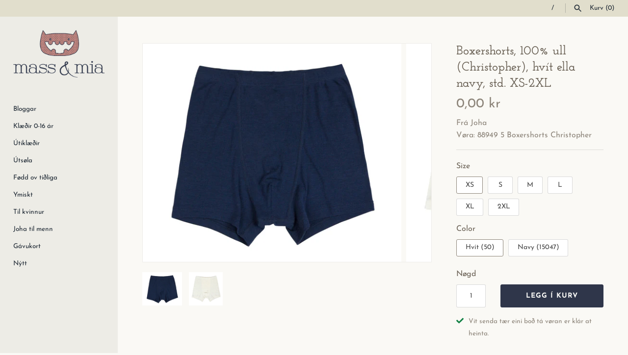

--- FILE ---
content_type: text/html; charset=utf-8
request_url: https://www.massogmia.fo/products/boxershorts-100-ull-hvit-ella-navy-std-xs-2xl
body_size: 18035
content:
<!doctype html>
<html class="no-js" lang="fo">
<head>
  <link rel="stylesheet" href="https://obscure-escarpment-2240.herokuapp.com/stylesheets/bcpo-front.css">
  <script>var bcpo_product={"id":7458264973565,"title":"Boxershorts, 100% ull (Christopher), hvít ella navy, std. XS-2XL","handle":"boxershorts-100-ull-hvit-ella-navy-std-xs-2xl","description":"\u003cp\u003eHendan vøran er ikki á lagri, men kann bíleggjast. \u003c\/p\u003e\n\u003cp\u003eVeitingartíðin er væntandi 14-21 dagar. \u003c\/p\u003e\n\u003cp\u003eFyrivarni verður tikið fyri, at vøran er fyribils útseld í Danmark. Tú frættir frá okkum, um so er. \u003c\/p\u003e\n\u003cp\u003eGjaldið verður trekt beinanvegin. Um vøran er útseld, onkur feilur er við vøruni, ella hon vísir seg ikki at vera røtt stødd, fært tú sjálvandi peningin aftur. \u003c\/p\u003e","published_at":"2021-11-18T10:24:40-05:00","created_at":"2021-11-18T09:07:38-05:00","vendor":"Joha","type":"Til menn","tags":["boxershorts","bíleggja","Christopher","ull"],"price":0,"price_min":0,"price_max":0,"available":true,"price_varies":false,"compare_at_price":null,"compare_at_price_min":0,"compare_at_price_max":0,"compare_at_price_varies":false,"variants":[{"id":42072897683709,"title":"XS \/ Hvít (50)","option1":"XS","option2":"Hvít (50)","option3":null,"sku":"88949 5 Boxershorts Christopher","requires_shipping":true,"taxable":true,"featured_image":null,"available":true,"name":"Boxershorts, 100% ull (Christopher), hvít ella navy, std. XS-2XL - XS \/ Hvít (50)","public_title":"XS \/ Hvít (50)","options":["XS","Hvít (50)"],"price":0,"weight":0,"compare_at_price":null,"inventory_management":"shopify","barcode":null,"requires_selling_plan":false,"selling_plan_allocations":[]},{"id":42072899715325,"title":"XS \/ Navy (15047)","option1":"XS","option2":"Navy (15047)","option3":null,"sku":"88949 5 Boxershorts Christopher","requires_shipping":true,"taxable":true,"featured_image":null,"available":true,"name":"Boxershorts, 100% ull (Christopher), hvít ella navy, std. XS-2XL - XS \/ Navy (15047)","public_title":"XS \/ Navy (15047)","options":["XS","Navy (15047)"],"price":0,"weight":0,"compare_at_price":null,"inventory_management":"shopify","barcode":"","requires_selling_plan":false,"selling_plan_allocations":[]},{"id":42072897716477,"title":"S \/ Hvít (50)","option1":"S","option2":"Hvít (50)","option3":null,"sku":"88949 5 Boxershorts Christopher","requires_shipping":true,"taxable":true,"featured_image":null,"available":true,"name":"Boxershorts, 100% ull (Christopher), hvít ella navy, std. XS-2XL - S \/ Hvít (50)","public_title":"S \/ Hvít (50)","options":["S","Hvít (50)"],"price":0,"weight":0,"compare_at_price":null,"inventory_management":"shopify","barcode":null,"requires_selling_plan":false,"selling_plan_allocations":[]},{"id":42072899748093,"title":"S \/ Navy (15047)","option1":"S","option2":"Navy (15047)","option3":null,"sku":"88949 5 Boxershorts Christopher","requires_shipping":true,"taxable":true,"featured_image":null,"available":true,"name":"Boxershorts, 100% ull (Christopher), hvít ella navy, std. XS-2XL - S \/ Navy (15047)","public_title":"S \/ Navy (15047)","options":["S","Navy (15047)"],"price":0,"weight":0,"compare_at_price":null,"inventory_management":"shopify","barcode":"","requires_selling_plan":false,"selling_plan_allocations":[]},{"id":42072897749245,"title":"M \/ Hvít (50)","option1":"M","option2":"Hvít (50)","option3":null,"sku":"88949 5 Boxershorts Christopher","requires_shipping":true,"taxable":true,"featured_image":null,"available":true,"name":"Boxershorts, 100% ull (Christopher), hvít ella navy, std. XS-2XL - M \/ Hvít (50)","public_title":"M \/ Hvít (50)","options":["M","Hvít (50)"],"price":0,"weight":0,"compare_at_price":null,"inventory_management":"shopify","barcode":null,"requires_selling_plan":false,"selling_plan_allocations":[]},{"id":42072899780861,"title":"M \/ Navy (15047)","option1":"M","option2":"Navy (15047)","option3":null,"sku":"88949 5 Boxershorts Christopher","requires_shipping":true,"taxable":true,"featured_image":null,"available":true,"name":"Boxershorts, 100% ull (Christopher), hvít ella navy, std. XS-2XL - M \/ Navy (15047)","public_title":"M \/ Navy (15047)","options":["M","Navy (15047)"],"price":0,"weight":0,"compare_at_price":null,"inventory_management":"shopify","barcode":"","requires_selling_plan":false,"selling_plan_allocations":[]},{"id":42072897782013,"title":"L \/ Hvít (50)","option1":"L","option2":"Hvít (50)","option3":null,"sku":"88949 5 Boxershorts Christopher","requires_shipping":true,"taxable":true,"featured_image":null,"available":true,"name":"Boxershorts, 100% ull (Christopher), hvít ella navy, std. XS-2XL - L \/ Hvít (50)","public_title":"L \/ Hvít (50)","options":["L","Hvít (50)"],"price":0,"weight":0,"compare_at_price":null,"inventory_management":"shopify","barcode":null,"requires_selling_plan":false,"selling_plan_allocations":[]},{"id":42072899813629,"title":"L \/ Navy (15047)","option1":"L","option2":"Navy (15047)","option3":null,"sku":"88949 5 Boxershorts Christopher","requires_shipping":true,"taxable":true,"featured_image":null,"available":true,"name":"Boxershorts, 100% ull (Christopher), hvít ella navy, std. XS-2XL - L \/ Navy (15047)","public_title":"L \/ Navy (15047)","options":["L","Navy (15047)"],"price":0,"weight":0,"compare_at_price":null,"inventory_management":"shopify","barcode":"","requires_selling_plan":false,"selling_plan_allocations":[]},{"id":42072897814781,"title":"XL \/ Hvít (50)","option1":"XL","option2":"Hvít (50)","option3":null,"sku":"88949 5 Boxershorts Christopher","requires_shipping":true,"taxable":true,"featured_image":null,"available":true,"name":"Boxershorts, 100% ull (Christopher), hvít ella navy, std. XS-2XL - XL \/ Hvít (50)","public_title":"XL \/ Hvít (50)","options":["XL","Hvít (50)"],"price":0,"weight":0,"compare_at_price":null,"inventory_management":"shopify","barcode":null,"requires_selling_plan":false,"selling_plan_allocations":[]},{"id":42072899846397,"title":"XL \/ Navy (15047)","option1":"XL","option2":"Navy (15047)","option3":null,"sku":"88949 5 Boxershorts Christopher","requires_shipping":true,"taxable":true,"featured_image":null,"available":true,"name":"Boxershorts, 100% ull (Christopher), hvít ella navy, std. XS-2XL - XL \/ Navy (15047)","public_title":"XL \/ Navy (15047)","options":["XL","Navy (15047)"],"price":0,"weight":0,"compare_at_price":null,"inventory_management":"shopify","barcode":"","requires_selling_plan":false,"selling_plan_allocations":[]},{"id":42072897847549,"title":"2XL \/ Hvít (50)","option1":"2XL","option2":"Hvít (50)","option3":null,"sku":"88949 5 Boxershorts Christopher","requires_shipping":true,"taxable":true,"featured_image":null,"available":true,"name":"Boxershorts, 100% ull (Christopher), hvít ella navy, std. XS-2XL - 2XL \/ Hvít (50)","public_title":"2XL \/ Hvít (50)","options":["2XL","Hvít (50)"],"price":0,"weight":0,"compare_at_price":null,"inventory_management":"shopify","barcode":null,"requires_selling_plan":false,"selling_plan_allocations":[]},{"id":42072899879165,"title":"2XL \/ Navy (15047)","option1":"2XL","option2":"Navy (15047)","option3":null,"sku":"88949 5 Boxershorts Christopher","requires_shipping":true,"taxable":true,"featured_image":null,"available":true,"name":"Boxershorts, 100% ull (Christopher), hvít ella navy, std. XS-2XL - 2XL \/ Navy (15047)","public_title":"2XL \/ Navy (15047)","options":["2XL","Navy (15047)"],"price":0,"weight":0,"compare_at_price":null,"inventory_management":"shopify","barcode":"","requires_selling_plan":false,"selling_plan_allocations":[]}],"images":["\/\/www.massogmia.fo\/cdn\/shop\/products\/88949-5_15047.jpg?v=1637244478","\/\/www.massogmia.fo\/cdn\/shop\/products\/88949-5_50.jpg?v=1637244477"],"featured_image":"\/\/www.massogmia.fo\/cdn\/shop\/products\/88949-5_15047.jpg?v=1637244478","options":["Size","Color"],"media":[{"alt":null,"id":28634313457917,"position":1,"preview_image":{"aspect_ratio":1.185,"height":1993,"width":2362,"src":"\/\/www.massogmia.fo\/cdn\/shop\/products\/88949-5_15047.jpg?v=1637244478"},"aspect_ratio":1.185,"height":1993,"media_type":"image","src":"\/\/www.massogmia.fo\/cdn\/shop\/products\/88949-5_15047.jpg?v=1637244478","width":2362},{"alt":null,"id":28634313490685,"position":2,"preview_image":{"aspect_ratio":1.012,"height":2138,"width":2163,"src":"\/\/www.massogmia.fo\/cdn\/shop\/products\/88949-5_50.jpg?v=1637244477"},"aspect_ratio":1.012,"height":2138,"media_type":"image","src":"\/\/www.massogmia.fo\/cdn\/shop\/products\/88949-5_50.jpg?v=1637244477","width":2163}],"requires_selling_plan":false,"selling_plan_groups":[],"content":"\u003cp\u003eHendan vøran er ikki á lagri, men kann bíleggjast. \u003c\/p\u003e\n\u003cp\u003eVeitingartíðin er væntandi 14-21 dagar. \u003c\/p\u003e\n\u003cp\u003eFyrivarni verður tikið fyri, at vøran er fyribils útseld í Danmark. Tú frættir frá okkum, um so er. \u003c\/p\u003e\n\u003cp\u003eGjaldið verður trekt beinanvegin. Um vøran er útseld, onkur feilur er við vøruni, ella hon vísir seg ikki at vera røtt stødd, fært tú sjálvandi peningin aftur. \u003c\/p\u003e"};  var bcpo_settings={"fallback":"buttons","auto_select":"on","load_main_image":"on","replaceImage":"on","border_style":"round","tooltips":"show","sold_out_style":"crossed-out","theme":"light","jumbo_colors":"medium","jumbo_images":"medium","circle_swatches":"","inventory_style":"amazon","override_ajax":"on","add_price_addons":"off","money_format2":"{{amount_with_comma_separator}} DKK","money_format_without_currency":"{{amount_with_comma_separator}} kr","show_currency":"off","global_auto_image_options":"","global_color_options":"","global_colors":[{"key":"","value":"ecf42f"}],"shop_currency":"DKK"};var inventory_quantity = [];inventory_quantity.push(0);inventory_quantity.push(0);inventory_quantity.push(0);inventory_quantity.push(0);inventory_quantity.push(0);inventory_quantity.push(0);inventory_quantity.push(0);inventory_quantity.push(0);inventory_quantity.push(0);inventory_quantity.push(0);inventory_quantity.push(0);inventory_quantity.push(0);if(bcpo_product) { for (var i = 0; i < bcpo_product.variants.length; i += 1) { bcpo_product.variants[i].inventory_quantity = inventory_quantity[i]; }}window.bcpo = window.bcpo || {}; bcpo.cart = {"note":null,"attributes":{},"original_total_price":0,"total_price":0,"total_discount":0,"total_weight":0.0,"item_count":0,"items":[],"requires_shipping":false,"currency":"DKK","items_subtotal_price":0,"cart_level_discount_applications":[],"checkout_charge_amount":0}; bcpo.ogFormData = FormData;</script>

  <!-- Masonry 3.14.0 -->

  <link rel="preload" href="//www.massogmia.fo/cdn/shop/t/3/assets/styles.css?v=165080243165475526931763646276" as="style">
  <meta charset="utf-8" />
<meta name="viewport" content="width=device-width,initial-scale=1.0" />
<meta http-equiv="X-UA-Compatible" content="IE=edge">

<link rel="preconnect" href="https://cdn.shopify.com" crossorigin>
<link rel="preconnect" href="https://fonts.shopify.com" crossorigin>
<link rel="preconnect" href="https://monorail-edge.shopifysvc.com"><link rel="preload" as="font" href="//www.massogmia.fo/cdn/fonts/josefin_slab/josefinslab_n6.0170c79458aab598611581dd8d377a0813b2158a.woff2" type="font/woff2" crossorigin>
<link rel="preload" as="font" href="//www.massogmia.fo/cdn/fonts/josefin_sans/josefinsans_n4.70f7efd699799949e6d9f99bc20843a2c86a2e0f.woff2" type="font/woff2" crossorigin>
<link rel="preload" as="font" href="//www.massogmia.fo/cdn/fonts/josefin_sans/josefinsans_n4.70f7efd699799949e6d9f99bc20843a2c86a2e0f.woff2" type="font/woff2" crossorigin>
<link rel="preload" as="font" href="//www.massogmia.fo/cdn/fonts/montserrat/montserrat_n4.81949fa0ac9fd2021e16436151e8eaa539321637.woff2" type="font/woff2" crossorigin><link rel="preload" as="font" href="//www.massogmia.fo/cdn/fonts/josefin_sans/josefinsans_n7.4edc746dce14b53e39df223fba72d5f37c3d525d.woff2" type="font/woff2" crossorigin><link rel="preload" as="font" href="//www.massogmia.fo/cdn/fonts/josefin_sans/josefinsans_i4.a2ba85bff59cf18a6ad90c24fe1808ddb8ce1343.woff2" type="font/woff2" crossorigin><link rel="preload" as="font" href="//www.massogmia.fo/cdn/fonts/josefin_sans/josefinsans_i7.733dd5c50cdd7b706d9ec731b4016d1edd55db5e.woff2" type="font/woff2" crossorigin><link rel="preload" href="//www.massogmia.fo/cdn/shop/t/3/assets/vendor.js?v=39706284280160807671622726749" as="script">
<link rel="preload" href="//www.massogmia.fo/cdn/shop/t/3/assets/theme.js?v=182979424328301533271622726748" as="script"><link rel="canonical" href="https://www.massogmia.fo/products/boxershorts-100-ull-hvit-ella-navy-std-xs-2xl" /><link rel="shortcut icon" href="//www.massogmia.fo/cdn/shop/files/Favicon-32x32_a3d3d5ec-38ff-44e3-ba90-a97e68891c71.png?v=1622119994" type="image/png" /><meta name="description" content="Hendan vøran er ikki á lagri, men kann bíleggjast.  Veitingartíðin er væntandi 14-21 dagar.  Fyrivarni verður tikið fyri, at vøran er fyribils útseld í Danmark. Tú frættir frá okkum, um so er.  Gjaldið verður trekt beinanvegin. Um vøran er útseld, onkur feilur er við vøruni, ella hon vísir seg ikki at vera røtt stødd, ">
  <meta name="theme-color" content="#edece6">

  <title>
    Boxershorts, 100% ull (Christopher), hvít ella navy, std. XS-2XL &ndash; Mass og Mia
  </title>

  <meta property="og:site_name" content="Mass og Mia">
<meta property="og:url" content="https://www.massogmia.fo/products/boxershorts-100-ull-hvit-ella-navy-std-xs-2xl">
<meta property="og:title" content="Boxershorts, 100% ull (Christopher), hvít ella navy, std. XS-2XL">
<meta property="og:type" content="product">
<meta property="og:description" content="Hendan vøran er ikki á lagri, men kann bíleggjast.  Veitingartíðin er væntandi 14-21 dagar.  Fyrivarni verður tikið fyri, at vøran er fyribils útseld í Danmark. Tú frættir frá okkum, um so er.  Gjaldið verður trekt beinanvegin. Um vøran er útseld, onkur feilur er við vøruni, ella hon vísir seg ikki at vera røtt stødd, "><meta property="og:image" content="http://www.massogmia.fo/cdn/shop/products/88949-5_15047_1200x1200.jpg?v=1637244478">
  <meta property="og:image:secure_url" content="https://www.massogmia.fo/cdn/shop/products/88949-5_15047_1200x1200.jpg?v=1637244478">
  <meta property="og:image:width" content="2362">
  <meta property="og:image:height" content="1993"><meta property="og:price:amount" content="0,00">
  <meta property="og:price:currency" content="DKK"><meta name="twitter:card" content="summary_large_image">
<meta name="twitter:title" content="Boxershorts, 100% ull (Christopher), hvít ella navy, std. XS-2XL">
<meta name="twitter:description" content="Hendan vøran er ikki á lagri, men kann bíleggjast.  Veitingartíðin er væntandi 14-21 dagar.  Fyrivarni verður tikið fyri, at vøran er fyribils útseld í Danmark. Tú frættir frá okkum, um so er.  Gjaldið verður trekt beinanvegin. Um vøran er útseld, onkur feilur er við vøruni, ella hon vísir seg ikki at vera røtt stødd, ">


  <script>window.performance && window.performance.mark && window.performance.mark('shopify.content_for_header.start');</script><meta id="shopify-digital-wallet" name="shopify-digital-wallet" content="/57319588023/digital_wallets/dialog">
<link rel="alternate" type="application/json+oembed" href="https://www.massogmia.fo/products/boxershorts-100-ull-hvit-ella-navy-std-xs-2xl.oembed">
<script async="async" src="/checkouts/internal/preloads.js?locale=fo-FO"></script>
<script id="shopify-features" type="application/json">{"accessToken":"c54a9e4f0c0c8160d81627f7bc295443","betas":["rich-media-storefront-analytics"],"domain":"www.massogmia.fo","predictiveSearch":true,"shopId":57319588023,"locale":"en"}</script>
<script>var Shopify = Shopify || {};
Shopify.shop = "massogmia.myshopify.com";
Shopify.locale = "fo";
Shopify.currency = {"active":"DKK","rate":"1.0"};
Shopify.country = "FO";
Shopify.theme = {"name":"Masonry - Power Tools Live","id":123625636023,"schema_name":"Masonry","schema_version":"3.14.0","theme_store_id":null,"role":"main"};
Shopify.theme.handle = "null";
Shopify.theme.style = {"id":null,"handle":null};
Shopify.cdnHost = "www.massogmia.fo/cdn";
Shopify.routes = Shopify.routes || {};
Shopify.routes.root = "/";</script>
<script type="module">!function(o){(o.Shopify=o.Shopify||{}).modules=!0}(window);</script>
<script>!function(o){function n(){var o=[];function n(){o.push(Array.prototype.slice.apply(arguments))}return n.q=o,n}var t=o.Shopify=o.Shopify||{};t.loadFeatures=n(),t.autoloadFeatures=n()}(window);</script>
<script id="shop-js-analytics" type="application/json">{"pageType":"product"}</script>
<script defer="defer" async type="module" src="//www.massogmia.fo/cdn/shopifycloud/shop-js/modules/v2/client.init-shop-cart-sync_IZsNAliE.en.esm.js"></script>
<script defer="defer" async type="module" src="//www.massogmia.fo/cdn/shopifycloud/shop-js/modules/v2/chunk.common_0OUaOowp.esm.js"></script>
<script type="module">
  await import("//www.massogmia.fo/cdn/shopifycloud/shop-js/modules/v2/client.init-shop-cart-sync_IZsNAliE.en.esm.js");
await import("//www.massogmia.fo/cdn/shopifycloud/shop-js/modules/v2/chunk.common_0OUaOowp.esm.js");

  window.Shopify.SignInWithShop?.initShopCartSync?.({"fedCMEnabled":true,"windoidEnabled":true});

</script>
<script>(function() {
  var isLoaded = false;
  function asyncLoad() {
    if (isLoaded) return;
    isLoaded = true;
    var urls = ["https:\/\/obscure-escarpment-2240.herokuapp.com\/js\/best_custom_product_options.js?shop=massogmia.myshopify.com"];
    for (var i = 0; i < urls.length; i++) {
      var s = document.createElement('script');
      s.type = 'text/javascript';
      s.async = true;
      s.src = urls[i];
      var x = document.getElementsByTagName('script')[0];
      x.parentNode.insertBefore(s, x);
    }
  };
  if(window.attachEvent) {
    window.attachEvent('onload', asyncLoad);
  } else {
    window.addEventListener('load', asyncLoad, false);
  }
})();</script>
<script id="__st">var __st={"a":57319588023,"offset":-18000,"reqid":"9df73e07-915a-4bea-8e6c-468add9ea93b-1768384235","pageurl":"www.massogmia.fo\/products\/boxershorts-100-ull-hvit-ella-navy-std-xs-2xl","u":"87c787c9c67a","p":"product","rtyp":"product","rid":7458264973565};</script>
<script>window.ShopifyPaypalV4VisibilityTracking = true;</script>
<script id="captcha-bootstrap">!function(){'use strict';const t='contact',e='account',n='new_comment',o=[[t,t],['blogs',n],['comments',n],[t,'customer']],c=[[e,'customer_login'],[e,'guest_login'],[e,'recover_customer_password'],[e,'create_customer']],r=t=>t.map((([t,e])=>`form[action*='/${t}']:not([data-nocaptcha='true']) input[name='form_type'][value='${e}']`)).join(','),a=t=>()=>t?[...document.querySelectorAll(t)].map((t=>t.form)):[];function s(){const t=[...o],e=r(t);return a(e)}const i='password',u='form_key',d=['recaptcha-v3-token','g-recaptcha-response','h-captcha-response',i],f=()=>{try{return window.sessionStorage}catch{return}},m='__shopify_v',_=t=>t.elements[u];function p(t,e,n=!1){try{const o=window.sessionStorage,c=JSON.parse(o.getItem(e)),{data:r}=function(t){const{data:e,action:n}=t;return t[m]||n?{data:e,action:n}:{data:t,action:n}}(c);for(const[e,n]of Object.entries(r))t.elements[e]&&(t.elements[e].value=n);n&&o.removeItem(e)}catch(o){console.error('form repopulation failed',{error:o})}}const l='form_type',E='cptcha';function T(t){t.dataset[E]=!0}const w=window,h=w.document,L='Shopify',v='ce_forms',y='captcha';let A=!1;((t,e)=>{const n=(g='f06e6c50-85a8-45c8-87d0-21a2b65856fe',I='https://cdn.shopify.com/shopifycloud/storefront-forms-hcaptcha/ce_storefront_forms_captcha_hcaptcha.v1.5.2.iife.js',D={infoText:'Protected by hCaptcha',privacyText:'Privacy',termsText:'Terms'},(t,e,n)=>{const o=w[L][v],c=o.bindForm;if(c)return c(t,g,e,D).then(n);var r;o.q.push([[t,g,e,D],n]),r=I,A||(h.body.append(Object.assign(h.createElement('script'),{id:'captcha-provider',async:!0,src:r})),A=!0)});var g,I,D;w[L]=w[L]||{},w[L][v]=w[L][v]||{},w[L][v].q=[],w[L][y]=w[L][y]||{},w[L][y].protect=function(t,e){n(t,void 0,e),T(t)},Object.freeze(w[L][y]),function(t,e,n,w,h,L){const[v,y,A,g]=function(t,e,n){const i=e?o:[],u=t?c:[],d=[...i,...u],f=r(d),m=r(i),_=r(d.filter((([t,e])=>n.includes(e))));return[a(f),a(m),a(_),s()]}(w,h,L),I=t=>{const e=t.target;return e instanceof HTMLFormElement?e:e&&e.form},D=t=>v().includes(t);t.addEventListener('submit',(t=>{const e=I(t);if(!e)return;const n=D(e)&&!e.dataset.hcaptchaBound&&!e.dataset.recaptchaBound,o=_(e),c=g().includes(e)&&(!o||!o.value);(n||c)&&t.preventDefault(),c&&!n&&(function(t){try{if(!f())return;!function(t){const e=f();if(!e)return;const n=_(t);if(!n)return;const o=n.value;o&&e.removeItem(o)}(t);const e=Array.from(Array(32),(()=>Math.random().toString(36)[2])).join('');!function(t,e){_(t)||t.append(Object.assign(document.createElement('input'),{type:'hidden',name:u})),t.elements[u].value=e}(t,e),function(t,e){const n=f();if(!n)return;const o=[...t.querySelectorAll(`input[type='${i}']`)].map((({name:t})=>t)),c=[...d,...o],r={};for(const[a,s]of new FormData(t).entries())c.includes(a)||(r[a]=s);n.setItem(e,JSON.stringify({[m]:1,action:t.action,data:r}))}(t,e)}catch(e){console.error('failed to persist form',e)}}(e),e.submit())}));const S=(t,e)=>{t&&!t.dataset[E]&&(n(t,e.some((e=>e===t))),T(t))};for(const o of['focusin','change'])t.addEventListener(o,(t=>{const e=I(t);D(e)&&S(e,y())}));const B=e.get('form_key'),M=e.get(l),P=B&&M;t.addEventListener('DOMContentLoaded',(()=>{const t=y();if(P)for(const e of t)e.elements[l].value===M&&p(e,B);[...new Set([...A(),...v().filter((t=>'true'===t.dataset.shopifyCaptcha))])].forEach((e=>S(e,t)))}))}(h,new URLSearchParams(w.location.search),n,t,e,['guest_login'])})(!0,!0)}();</script>
<script integrity="sha256-4kQ18oKyAcykRKYeNunJcIwy7WH5gtpwJnB7kiuLZ1E=" data-source-attribution="shopify.loadfeatures" defer="defer" src="//www.massogmia.fo/cdn/shopifycloud/storefront/assets/storefront/load_feature-a0a9edcb.js" crossorigin="anonymous"></script>
<script data-source-attribution="shopify.dynamic_checkout.dynamic.init">var Shopify=Shopify||{};Shopify.PaymentButton=Shopify.PaymentButton||{isStorefrontPortableWallets:!0,init:function(){window.Shopify.PaymentButton.init=function(){};var t=document.createElement("script");t.src="https://www.massogmia.fo/cdn/shopifycloud/portable-wallets/latest/portable-wallets.en.js",t.type="module",document.head.appendChild(t)}};
</script>
<script data-source-attribution="shopify.dynamic_checkout.buyer_consent">
  function portableWalletsHideBuyerConsent(e){var t=document.getElementById("shopify-buyer-consent"),n=document.getElementById("shopify-subscription-policy-button");t&&n&&(t.classList.add("hidden"),t.setAttribute("aria-hidden","true"),n.removeEventListener("click",e))}function portableWalletsShowBuyerConsent(e){var t=document.getElementById("shopify-buyer-consent"),n=document.getElementById("shopify-subscription-policy-button");t&&n&&(t.classList.remove("hidden"),t.removeAttribute("aria-hidden"),n.addEventListener("click",e))}window.Shopify?.PaymentButton&&(window.Shopify.PaymentButton.hideBuyerConsent=portableWalletsHideBuyerConsent,window.Shopify.PaymentButton.showBuyerConsent=portableWalletsShowBuyerConsent);
</script>
<script data-source-attribution="shopify.dynamic_checkout.cart.bootstrap">document.addEventListener("DOMContentLoaded",(function(){function t(){return document.querySelector("shopify-accelerated-checkout-cart, shopify-accelerated-checkout")}if(t())Shopify.PaymentButton.init();else{new MutationObserver((function(e,n){t()&&(Shopify.PaymentButton.init(),n.disconnect())})).observe(document.body,{childList:!0,subtree:!0})}}));
</script>
<script id="sections-script" data-sections="product-recommendations" defer="defer" src="//www.massogmia.fo/cdn/shop/t/3/compiled_assets/scripts.js?2303"></script>
<script>window.performance && window.performance.mark && window.performance.mark('shopify.content_for_header.end');</script>

  <link href="//www.massogmia.fo/cdn/shop/t/3/assets/styles.css?v=165080243165475526931763646276" rel="stylesheet" type="text/css" media="all" />

  <script>
    document.documentElement.className = ''; //Remove no-js class
    window.theme = window.theme || {};
    theme.money_format = "{{amount_with_comma_separator}} kr";
    theme.strings = {
      previous: "Fyrra",
      next: "Næsta",
      close: "",
      searchReadMore: "Les meira",
      liveSearchSeeAll: "Vís alt",
      productsListingFrom: "Úr",
      productListingQuickView: "Undansýning",
      products_listing_more_products: "",
      products_listing_loading: "",
      products_listing_no_more_products: "",
      products_variant_non_existent: "Útselt",
      products_product_unit_price_separator: "",
      products_product_add_to_cart: "Legg í kurv",
      products_variant_out_of_stock: "",
      products_product_adding_to_cart: "Leggur í kurv",
      products_product_added_to_cart: "Lagt í kurv",
      products_product_added_cta: "Til keypskurv",
      onlyXLeft: "[[ quantity ]] eftir",
      cart_terms_confirmation: "Góðkenn keypstreytir",
      addressError: "",
      addressNoResults: "",
      addressQueryLimit: "",
      authError: ""
    };
    theme.routes = {
      search_url: '/search',
      cart_url: '/cart',
      cart_add_url: '/cart/add'
    };
    theme.settings = {
      enable_live_search: true,
      prod_block_qv: true,
      show_grid_reviews: false,
      block_gut_int: 15,
      block_width_int: 250
    };
  </script>
<div id="shopify-section-filter-menu-settings" class="shopify-section">




</div>
<link href="https://monorail-edge.shopifysvc.com" rel="dns-prefetch">
<script>(function(){if ("sendBeacon" in navigator && "performance" in window) {try {var session_token_from_headers = performance.getEntriesByType('navigation')[0].serverTiming.find(x => x.name == '_s').description;} catch {var session_token_from_headers = undefined;}var session_cookie_matches = document.cookie.match(/_shopify_s=([^;]*)/);var session_token_from_cookie = session_cookie_matches && session_cookie_matches.length === 2 ? session_cookie_matches[1] : "";var session_token = session_token_from_headers || session_token_from_cookie || "";function handle_abandonment_event(e) {var entries = performance.getEntries().filter(function(entry) {return /monorail-edge.shopifysvc.com/.test(entry.name);});if (!window.abandonment_tracked && entries.length === 0) {window.abandonment_tracked = true;var currentMs = Date.now();var navigation_start = performance.timing.navigationStart;var payload = {shop_id: 57319588023,url: window.location.href,navigation_start,duration: currentMs - navigation_start,session_token,page_type: "product"};window.navigator.sendBeacon("https://monorail-edge.shopifysvc.com/v1/produce", JSON.stringify({schema_id: "online_store_buyer_site_abandonment/1.1",payload: payload,metadata: {event_created_at_ms: currentMs,event_sent_at_ms: currentMs}}));}}window.addEventListener('pagehide', handle_abandonment_event);}}());</script>
<script id="web-pixels-manager-setup">(function e(e,d,r,n,o){if(void 0===o&&(o={}),!Boolean(null===(a=null===(i=window.Shopify)||void 0===i?void 0:i.analytics)||void 0===a?void 0:a.replayQueue)){var i,a;window.Shopify=window.Shopify||{};var t=window.Shopify;t.analytics=t.analytics||{};var s=t.analytics;s.replayQueue=[],s.publish=function(e,d,r){return s.replayQueue.push([e,d,r]),!0};try{self.performance.mark("wpm:start")}catch(e){}var l=function(){var e={modern:/Edge?\/(1{2}[4-9]|1[2-9]\d|[2-9]\d{2}|\d{4,})\.\d+(\.\d+|)|Firefox\/(1{2}[4-9]|1[2-9]\d|[2-9]\d{2}|\d{4,})\.\d+(\.\d+|)|Chrom(ium|e)\/(9{2}|\d{3,})\.\d+(\.\d+|)|(Maci|X1{2}).+ Version\/(15\.\d+|(1[6-9]|[2-9]\d|\d{3,})\.\d+)([,.]\d+|)( \(\w+\)|)( Mobile\/\w+|) Safari\/|Chrome.+OPR\/(9{2}|\d{3,})\.\d+\.\d+|(CPU[ +]OS|iPhone[ +]OS|CPU[ +]iPhone|CPU IPhone OS|CPU iPad OS)[ +]+(15[._]\d+|(1[6-9]|[2-9]\d|\d{3,})[._]\d+)([._]\d+|)|Android:?[ /-](13[3-9]|1[4-9]\d|[2-9]\d{2}|\d{4,})(\.\d+|)(\.\d+|)|Android.+Firefox\/(13[5-9]|1[4-9]\d|[2-9]\d{2}|\d{4,})\.\d+(\.\d+|)|Android.+Chrom(ium|e)\/(13[3-9]|1[4-9]\d|[2-9]\d{2}|\d{4,})\.\d+(\.\d+|)|SamsungBrowser\/([2-9]\d|\d{3,})\.\d+/,legacy:/Edge?\/(1[6-9]|[2-9]\d|\d{3,})\.\d+(\.\d+|)|Firefox\/(5[4-9]|[6-9]\d|\d{3,})\.\d+(\.\d+|)|Chrom(ium|e)\/(5[1-9]|[6-9]\d|\d{3,})\.\d+(\.\d+|)([\d.]+$|.*Safari\/(?![\d.]+ Edge\/[\d.]+$))|(Maci|X1{2}).+ Version\/(10\.\d+|(1[1-9]|[2-9]\d|\d{3,})\.\d+)([,.]\d+|)( \(\w+\)|)( Mobile\/\w+|) Safari\/|Chrome.+OPR\/(3[89]|[4-9]\d|\d{3,})\.\d+\.\d+|(CPU[ +]OS|iPhone[ +]OS|CPU[ +]iPhone|CPU IPhone OS|CPU iPad OS)[ +]+(10[._]\d+|(1[1-9]|[2-9]\d|\d{3,})[._]\d+)([._]\d+|)|Android:?[ /-](13[3-9]|1[4-9]\d|[2-9]\d{2}|\d{4,})(\.\d+|)(\.\d+|)|Mobile Safari.+OPR\/([89]\d|\d{3,})\.\d+\.\d+|Android.+Firefox\/(13[5-9]|1[4-9]\d|[2-9]\d{2}|\d{4,})\.\d+(\.\d+|)|Android.+Chrom(ium|e)\/(13[3-9]|1[4-9]\d|[2-9]\d{2}|\d{4,})\.\d+(\.\d+|)|Android.+(UC? ?Browser|UCWEB|U3)[ /]?(15\.([5-9]|\d{2,})|(1[6-9]|[2-9]\d|\d{3,})\.\d+)\.\d+|SamsungBrowser\/(5\.\d+|([6-9]|\d{2,})\.\d+)|Android.+MQ{2}Browser\/(14(\.(9|\d{2,})|)|(1[5-9]|[2-9]\d|\d{3,})(\.\d+|))(\.\d+|)|K[Aa][Ii]OS\/(3\.\d+|([4-9]|\d{2,})\.\d+)(\.\d+|)/},d=e.modern,r=e.legacy,n=navigator.userAgent;return n.match(d)?"modern":n.match(r)?"legacy":"unknown"}(),u="modern"===l?"modern":"legacy",c=(null!=n?n:{modern:"",legacy:""})[u],f=function(e){return[e.baseUrl,"/wpm","/b",e.hashVersion,"modern"===e.buildTarget?"m":"l",".js"].join("")}({baseUrl:d,hashVersion:r,buildTarget:u}),m=function(e){var d=e.version,r=e.bundleTarget,n=e.surface,o=e.pageUrl,i=e.monorailEndpoint;return{emit:function(e){var a=e.status,t=e.errorMsg,s=(new Date).getTime(),l=JSON.stringify({metadata:{event_sent_at_ms:s},events:[{schema_id:"web_pixels_manager_load/3.1",payload:{version:d,bundle_target:r,page_url:o,status:a,surface:n,error_msg:t},metadata:{event_created_at_ms:s}}]});if(!i)return console&&console.warn&&console.warn("[Web Pixels Manager] No Monorail endpoint provided, skipping logging."),!1;try{return self.navigator.sendBeacon.bind(self.navigator)(i,l)}catch(e){}var u=new XMLHttpRequest;try{return u.open("POST",i,!0),u.setRequestHeader("Content-Type","text/plain"),u.send(l),!0}catch(e){return console&&console.warn&&console.warn("[Web Pixels Manager] Got an unhandled error while logging to Monorail."),!1}}}}({version:r,bundleTarget:l,surface:e.surface,pageUrl:self.location.href,monorailEndpoint:e.monorailEndpoint});try{o.browserTarget=l,function(e){var d=e.src,r=e.async,n=void 0===r||r,o=e.onload,i=e.onerror,a=e.sri,t=e.scriptDataAttributes,s=void 0===t?{}:t,l=document.createElement("script"),u=document.querySelector("head"),c=document.querySelector("body");if(l.async=n,l.src=d,a&&(l.integrity=a,l.crossOrigin="anonymous"),s)for(var f in s)if(Object.prototype.hasOwnProperty.call(s,f))try{l.dataset[f]=s[f]}catch(e){}if(o&&l.addEventListener("load",o),i&&l.addEventListener("error",i),u)u.appendChild(l);else{if(!c)throw new Error("Did not find a head or body element to append the script");c.appendChild(l)}}({src:f,async:!0,onload:function(){if(!function(){var e,d;return Boolean(null===(d=null===(e=window.Shopify)||void 0===e?void 0:e.analytics)||void 0===d?void 0:d.initialized)}()){var d=window.webPixelsManager.init(e)||void 0;if(d){var r=window.Shopify.analytics;r.replayQueue.forEach((function(e){var r=e[0],n=e[1],o=e[2];d.publishCustomEvent(r,n,o)})),r.replayQueue=[],r.publish=d.publishCustomEvent,r.visitor=d.visitor,r.initialized=!0}}},onerror:function(){return m.emit({status:"failed",errorMsg:"".concat(f," has failed to load")})},sri:function(e){var d=/^sha384-[A-Za-z0-9+/=]+$/;return"string"==typeof e&&d.test(e)}(c)?c:"",scriptDataAttributes:o}),m.emit({status:"loading"})}catch(e){m.emit({status:"failed",errorMsg:(null==e?void 0:e.message)||"Unknown error"})}}})({shopId: 57319588023,storefrontBaseUrl: "https://www.massogmia.fo",extensionsBaseUrl: "https://extensions.shopifycdn.com/cdn/shopifycloud/web-pixels-manager",monorailEndpoint: "https://monorail-edge.shopifysvc.com/unstable/produce_batch",surface: "storefront-renderer",enabledBetaFlags: ["2dca8a86","a0d5f9d2"],webPixelsConfigList: [{"id":"shopify-app-pixel","configuration":"{}","eventPayloadVersion":"v1","runtimeContext":"STRICT","scriptVersion":"0450","apiClientId":"shopify-pixel","type":"APP","privacyPurposes":["ANALYTICS","MARKETING"]},{"id":"shopify-custom-pixel","eventPayloadVersion":"v1","runtimeContext":"LAX","scriptVersion":"0450","apiClientId":"shopify-pixel","type":"CUSTOM","privacyPurposes":["ANALYTICS","MARKETING"]}],isMerchantRequest: false,initData: {"shop":{"name":"Mass og Mia","paymentSettings":{"currencyCode":"DKK"},"myshopifyDomain":"massogmia.myshopify.com","countryCode":"FO","storefrontUrl":"https:\/\/www.massogmia.fo"},"customer":null,"cart":null,"checkout":null,"productVariants":[{"price":{"amount":0.0,"currencyCode":"DKK"},"product":{"title":"Boxershorts, 100% ull (Christopher), hvít ella navy, std. XS-2XL","vendor":"Joha","id":"7458264973565","untranslatedTitle":"Boxershorts, 100% ull (Christopher), hvít ella navy, std. XS-2XL","url":"\/products\/boxershorts-100-ull-hvit-ella-navy-std-xs-2xl","type":"Til menn"},"id":"42072897683709","image":{"src":"\/\/www.massogmia.fo\/cdn\/shop\/products\/88949-5_15047.jpg?v=1637244478"},"sku":"88949 5 Boxershorts Christopher","title":"XS \/ Hvít (50)","untranslatedTitle":"XS \/ Hvít (50)"},{"price":{"amount":0.0,"currencyCode":"DKK"},"product":{"title":"Boxershorts, 100% ull (Christopher), hvít ella navy, std. XS-2XL","vendor":"Joha","id":"7458264973565","untranslatedTitle":"Boxershorts, 100% ull (Christopher), hvít ella navy, std. XS-2XL","url":"\/products\/boxershorts-100-ull-hvit-ella-navy-std-xs-2xl","type":"Til menn"},"id":"42072899715325","image":{"src":"\/\/www.massogmia.fo\/cdn\/shop\/products\/88949-5_15047.jpg?v=1637244478"},"sku":"88949 5 Boxershorts Christopher","title":"XS \/ Navy (15047)","untranslatedTitle":"XS \/ Navy (15047)"},{"price":{"amount":0.0,"currencyCode":"DKK"},"product":{"title":"Boxershorts, 100% ull (Christopher), hvít ella navy, std. XS-2XL","vendor":"Joha","id":"7458264973565","untranslatedTitle":"Boxershorts, 100% ull (Christopher), hvít ella navy, std. XS-2XL","url":"\/products\/boxershorts-100-ull-hvit-ella-navy-std-xs-2xl","type":"Til menn"},"id":"42072897716477","image":{"src":"\/\/www.massogmia.fo\/cdn\/shop\/products\/88949-5_15047.jpg?v=1637244478"},"sku":"88949 5 Boxershorts Christopher","title":"S \/ Hvít (50)","untranslatedTitle":"S \/ Hvít (50)"},{"price":{"amount":0.0,"currencyCode":"DKK"},"product":{"title":"Boxershorts, 100% ull (Christopher), hvít ella navy, std. XS-2XL","vendor":"Joha","id":"7458264973565","untranslatedTitle":"Boxershorts, 100% ull (Christopher), hvít ella navy, std. XS-2XL","url":"\/products\/boxershorts-100-ull-hvit-ella-navy-std-xs-2xl","type":"Til menn"},"id":"42072899748093","image":{"src":"\/\/www.massogmia.fo\/cdn\/shop\/products\/88949-5_15047.jpg?v=1637244478"},"sku":"88949 5 Boxershorts Christopher","title":"S \/ Navy (15047)","untranslatedTitle":"S \/ Navy (15047)"},{"price":{"amount":0.0,"currencyCode":"DKK"},"product":{"title":"Boxershorts, 100% ull (Christopher), hvít ella navy, std. XS-2XL","vendor":"Joha","id":"7458264973565","untranslatedTitle":"Boxershorts, 100% ull (Christopher), hvít ella navy, std. XS-2XL","url":"\/products\/boxershorts-100-ull-hvit-ella-navy-std-xs-2xl","type":"Til menn"},"id":"42072897749245","image":{"src":"\/\/www.massogmia.fo\/cdn\/shop\/products\/88949-5_15047.jpg?v=1637244478"},"sku":"88949 5 Boxershorts Christopher","title":"M \/ Hvít (50)","untranslatedTitle":"M \/ Hvít (50)"},{"price":{"amount":0.0,"currencyCode":"DKK"},"product":{"title":"Boxershorts, 100% ull (Christopher), hvít ella navy, std. XS-2XL","vendor":"Joha","id":"7458264973565","untranslatedTitle":"Boxershorts, 100% ull (Christopher), hvít ella navy, std. XS-2XL","url":"\/products\/boxershorts-100-ull-hvit-ella-navy-std-xs-2xl","type":"Til menn"},"id":"42072899780861","image":{"src":"\/\/www.massogmia.fo\/cdn\/shop\/products\/88949-5_15047.jpg?v=1637244478"},"sku":"88949 5 Boxershorts Christopher","title":"M \/ Navy (15047)","untranslatedTitle":"M \/ Navy (15047)"},{"price":{"amount":0.0,"currencyCode":"DKK"},"product":{"title":"Boxershorts, 100% ull (Christopher), hvít ella navy, std. XS-2XL","vendor":"Joha","id":"7458264973565","untranslatedTitle":"Boxershorts, 100% ull (Christopher), hvít ella navy, std. XS-2XL","url":"\/products\/boxershorts-100-ull-hvit-ella-navy-std-xs-2xl","type":"Til menn"},"id":"42072897782013","image":{"src":"\/\/www.massogmia.fo\/cdn\/shop\/products\/88949-5_15047.jpg?v=1637244478"},"sku":"88949 5 Boxershorts Christopher","title":"L \/ Hvít (50)","untranslatedTitle":"L \/ Hvít (50)"},{"price":{"amount":0.0,"currencyCode":"DKK"},"product":{"title":"Boxershorts, 100% ull (Christopher), hvít ella navy, std. XS-2XL","vendor":"Joha","id":"7458264973565","untranslatedTitle":"Boxershorts, 100% ull (Christopher), hvít ella navy, std. XS-2XL","url":"\/products\/boxershorts-100-ull-hvit-ella-navy-std-xs-2xl","type":"Til menn"},"id":"42072899813629","image":{"src":"\/\/www.massogmia.fo\/cdn\/shop\/products\/88949-5_15047.jpg?v=1637244478"},"sku":"88949 5 Boxershorts Christopher","title":"L \/ Navy (15047)","untranslatedTitle":"L \/ Navy (15047)"},{"price":{"amount":0.0,"currencyCode":"DKK"},"product":{"title":"Boxershorts, 100% ull (Christopher), hvít ella navy, std. XS-2XL","vendor":"Joha","id":"7458264973565","untranslatedTitle":"Boxershorts, 100% ull (Christopher), hvít ella navy, std. XS-2XL","url":"\/products\/boxershorts-100-ull-hvit-ella-navy-std-xs-2xl","type":"Til menn"},"id":"42072897814781","image":{"src":"\/\/www.massogmia.fo\/cdn\/shop\/products\/88949-5_15047.jpg?v=1637244478"},"sku":"88949 5 Boxershorts Christopher","title":"XL \/ Hvít (50)","untranslatedTitle":"XL \/ Hvít (50)"},{"price":{"amount":0.0,"currencyCode":"DKK"},"product":{"title":"Boxershorts, 100% ull (Christopher), hvít ella navy, std. XS-2XL","vendor":"Joha","id":"7458264973565","untranslatedTitle":"Boxershorts, 100% ull (Christopher), hvít ella navy, std. XS-2XL","url":"\/products\/boxershorts-100-ull-hvit-ella-navy-std-xs-2xl","type":"Til menn"},"id":"42072899846397","image":{"src":"\/\/www.massogmia.fo\/cdn\/shop\/products\/88949-5_15047.jpg?v=1637244478"},"sku":"88949 5 Boxershorts Christopher","title":"XL \/ Navy (15047)","untranslatedTitle":"XL \/ Navy (15047)"},{"price":{"amount":0.0,"currencyCode":"DKK"},"product":{"title":"Boxershorts, 100% ull (Christopher), hvít ella navy, std. XS-2XL","vendor":"Joha","id":"7458264973565","untranslatedTitle":"Boxershorts, 100% ull (Christopher), hvít ella navy, std. XS-2XL","url":"\/products\/boxershorts-100-ull-hvit-ella-navy-std-xs-2xl","type":"Til menn"},"id":"42072897847549","image":{"src":"\/\/www.massogmia.fo\/cdn\/shop\/products\/88949-5_15047.jpg?v=1637244478"},"sku":"88949 5 Boxershorts Christopher","title":"2XL \/ Hvít (50)","untranslatedTitle":"2XL \/ Hvít (50)"},{"price":{"amount":0.0,"currencyCode":"DKK"},"product":{"title":"Boxershorts, 100% ull (Christopher), hvít ella navy, std. XS-2XL","vendor":"Joha","id":"7458264973565","untranslatedTitle":"Boxershorts, 100% ull (Christopher), hvít ella navy, std. XS-2XL","url":"\/products\/boxershorts-100-ull-hvit-ella-navy-std-xs-2xl","type":"Til menn"},"id":"42072899879165","image":{"src":"\/\/www.massogmia.fo\/cdn\/shop\/products\/88949-5_15047.jpg?v=1637244478"},"sku":"88949 5 Boxershorts Christopher","title":"2XL \/ Navy (15047)","untranslatedTitle":"2XL \/ Navy (15047)"}],"purchasingCompany":null},},"https://www.massogmia.fo/cdn","7cecd0b6w90c54c6cpe92089d5m57a67346",{"modern":"","legacy":""},{"shopId":"57319588023","storefrontBaseUrl":"https:\/\/www.massogmia.fo","extensionBaseUrl":"https:\/\/extensions.shopifycdn.com\/cdn\/shopifycloud\/web-pixels-manager","surface":"storefront-renderer","enabledBetaFlags":"[\"2dca8a86\", \"a0d5f9d2\"]","isMerchantRequest":"false","hashVersion":"7cecd0b6w90c54c6cpe92089d5m57a67346","publish":"custom","events":"[[\"page_viewed\",{}],[\"product_viewed\",{\"productVariant\":{\"price\":{\"amount\":0.0,\"currencyCode\":\"DKK\"},\"product\":{\"title\":\"Boxershorts, 100% ull (Christopher), hvít ella navy, std. XS-2XL\",\"vendor\":\"Joha\",\"id\":\"7458264973565\",\"untranslatedTitle\":\"Boxershorts, 100% ull (Christopher), hvít ella navy, std. XS-2XL\",\"url\":\"\/products\/boxershorts-100-ull-hvit-ella-navy-std-xs-2xl\",\"type\":\"Til menn\"},\"id\":\"42072897683709\",\"image\":{\"src\":\"\/\/www.massogmia.fo\/cdn\/shop\/products\/88949-5_15047.jpg?v=1637244478\"},\"sku\":\"88949 5 Boxershorts Christopher\",\"title\":\"XS \/ Hvít (50)\",\"untranslatedTitle\":\"XS \/ Hvít (50)\"}}]]"});</script><script>
  window.ShopifyAnalytics = window.ShopifyAnalytics || {};
  window.ShopifyAnalytics.meta = window.ShopifyAnalytics.meta || {};
  window.ShopifyAnalytics.meta.currency = 'DKK';
  var meta = {"product":{"id":7458264973565,"gid":"gid:\/\/shopify\/Product\/7458264973565","vendor":"Joha","type":"Til menn","handle":"boxershorts-100-ull-hvit-ella-navy-std-xs-2xl","variants":[{"id":42072897683709,"price":0,"name":"Boxershorts, 100% ull (Christopher), hvít ella navy, std. XS-2XL - XS \/ Hvít (50)","public_title":"XS \/ Hvít (50)","sku":"88949 5 Boxershorts Christopher"},{"id":42072899715325,"price":0,"name":"Boxershorts, 100% ull (Christopher), hvít ella navy, std. XS-2XL - XS \/ Navy (15047)","public_title":"XS \/ Navy (15047)","sku":"88949 5 Boxershorts Christopher"},{"id":42072897716477,"price":0,"name":"Boxershorts, 100% ull (Christopher), hvít ella navy, std. XS-2XL - S \/ Hvít (50)","public_title":"S \/ Hvít (50)","sku":"88949 5 Boxershorts Christopher"},{"id":42072899748093,"price":0,"name":"Boxershorts, 100% ull (Christopher), hvít ella navy, std. XS-2XL - S \/ Navy (15047)","public_title":"S \/ Navy (15047)","sku":"88949 5 Boxershorts Christopher"},{"id":42072897749245,"price":0,"name":"Boxershorts, 100% ull (Christopher), hvít ella navy, std. XS-2XL - M \/ Hvít (50)","public_title":"M \/ Hvít (50)","sku":"88949 5 Boxershorts Christopher"},{"id":42072899780861,"price":0,"name":"Boxershorts, 100% ull (Christopher), hvít ella navy, std. XS-2XL - M \/ Navy (15047)","public_title":"M \/ Navy (15047)","sku":"88949 5 Boxershorts Christopher"},{"id":42072897782013,"price":0,"name":"Boxershorts, 100% ull (Christopher), hvít ella navy, std. XS-2XL - L \/ Hvít (50)","public_title":"L \/ Hvít (50)","sku":"88949 5 Boxershorts Christopher"},{"id":42072899813629,"price":0,"name":"Boxershorts, 100% ull (Christopher), hvít ella navy, std. XS-2XL - L \/ Navy (15047)","public_title":"L \/ Navy (15047)","sku":"88949 5 Boxershorts Christopher"},{"id":42072897814781,"price":0,"name":"Boxershorts, 100% ull (Christopher), hvít ella navy, std. XS-2XL - XL \/ Hvít (50)","public_title":"XL \/ Hvít (50)","sku":"88949 5 Boxershorts Christopher"},{"id":42072899846397,"price":0,"name":"Boxershorts, 100% ull (Christopher), hvít ella navy, std. XS-2XL - XL \/ Navy (15047)","public_title":"XL \/ Navy (15047)","sku":"88949 5 Boxershorts Christopher"},{"id":42072897847549,"price":0,"name":"Boxershorts, 100% ull (Christopher), hvít ella navy, std. XS-2XL - 2XL \/ Hvít (50)","public_title":"2XL \/ Hvít (50)","sku":"88949 5 Boxershorts Christopher"},{"id":42072899879165,"price":0,"name":"Boxershorts, 100% ull (Christopher), hvít ella navy, std. XS-2XL - 2XL \/ Navy (15047)","public_title":"2XL \/ Navy (15047)","sku":"88949 5 Boxershorts Christopher"}],"remote":false},"page":{"pageType":"product","resourceType":"product","resourceId":7458264973565,"requestId":"9df73e07-915a-4bea-8e6c-468add9ea93b-1768384235"}};
  for (var attr in meta) {
    window.ShopifyAnalytics.meta[attr] = meta[attr];
  }
</script>
<script class="analytics">
  (function () {
    var customDocumentWrite = function(content) {
      var jquery = null;

      if (window.jQuery) {
        jquery = window.jQuery;
      } else if (window.Checkout && window.Checkout.$) {
        jquery = window.Checkout.$;
      }

      if (jquery) {
        jquery('body').append(content);
      }
    };

    var hasLoggedConversion = function(token) {
      if (token) {
        return document.cookie.indexOf('loggedConversion=' + token) !== -1;
      }
      return false;
    }

    var setCookieIfConversion = function(token) {
      if (token) {
        var twoMonthsFromNow = new Date(Date.now());
        twoMonthsFromNow.setMonth(twoMonthsFromNow.getMonth() + 2);

        document.cookie = 'loggedConversion=' + token + '; expires=' + twoMonthsFromNow;
      }
    }

    var trekkie = window.ShopifyAnalytics.lib = window.trekkie = window.trekkie || [];
    if (trekkie.integrations) {
      return;
    }
    trekkie.methods = [
      'identify',
      'page',
      'ready',
      'track',
      'trackForm',
      'trackLink'
    ];
    trekkie.factory = function(method) {
      return function() {
        var args = Array.prototype.slice.call(arguments);
        args.unshift(method);
        trekkie.push(args);
        return trekkie;
      };
    };
    for (var i = 0; i < trekkie.methods.length; i++) {
      var key = trekkie.methods[i];
      trekkie[key] = trekkie.factory(key);
    }
    trekkie.load = function(config) {
      trekkie.config = config || {};
      trekkie.config.initialDocumentCookie = document.cookie;
      var first = document.getElementsByTagName('script')[0];
      var script = document.createElement('script');
      script.type = 'text/javascript';
      script.onerror = function(e) {
        var scriptFallback = document.createElement('script');
        scriptFallback.type = 'text/javascript';
        scriptFallback.onerror = function(error) {
                var Monorail = {
      produce: function produce(monorailDomain, schemaId, payload) {
        var currentMs = new Date().getTime();
        var event = {
          schema_id: schemaId,
          payload: payload,
          metadata: {
            event_created_at_ms: currentMs,
            event_sent_at_ms: currentMs
          }
        };
        return Monorail.sendRequest("https://" + monorailDomain + "/v1/produce", JSON.stringify(event));
      },
      sendRequest: function sendRequest(endpointUrl, payload) {
        // Try the sendBeacon API
        if (window && window.navigator && typeof window.navigator.sendBeacon === 'function' && typeof window.Blob === 'function' && !Monorail.isIos12()) {
          var blobData = new window.Blob([payload], {
            type: 'text/plain'
          });

          if (window.navigator.sendBeacon(endpointUrl, blobData)) {
            return true;
          } // sendBeacon was not successful

        } // XHR beacon

        var xhr = new XMLHttpRequest();

        try {
          xhr.open('POST', endpointUrl);
          xhr.setRequestHeader('Content-Type', 'text/plain');
          xhr.send(payload);
        } catch (e) {
          console.log(e);
        }

        return false;
      },
      isIos12: function isIos12() {
        return window.navigator.userAgent.lastIndexOf('iPhone; CPU iPhone OS 12_') !== -1 || window.navigator.userAgent.lastIndexOf('iPad; CPU OS 12_') !== -1;
      }
    };
    Monorail.produce('monorail-edge.shopifysvc.com',
      'trekkie_storefront_load_errors/1.1',
      {shop_id: 57319588023,
      theme_id: 123625636023,
      app_name: "storefront",
      context_url: window.location.href,
      source_url: "//www.massogmia.fo/cdn/s/trekkie.storefront.55c6279c31a6628627b2ba1c5ff367020da294e2.min.js"});

        };
        scriptFallback.async = true;
        scriptFallback.src = '//www.massogmia.fo/cdn/s/trekkie.storefront.55c6279c31a6628627b2ba1c5ff367020da294e2.min.js';
        first.parentNode.insertBefore(scriptFallback, first);
      };
      script.async = true;
      script.src = '//www.massogmia.fo/cdn/s/trekkie.storefront.55c6279c31a6628627b2ba1c5ff367020da294e2.min.js';
      first.parentNode.insertBefore(script, first);
    };
    trekkie.load(
      {"Trekkie":{"appName":"storefront","development":false,"defaultAttributes":{"shopId":57319588023,"isMerchantRequest":null,"themeId":123625636023,"themeCityHash":"12046270971970761607","contentLanguage":"fo","currency":"DKK","eventMetadataId":"6e93293e-520c-4d52-847b-9758213af0dc"},"isServerSideCookieWritingEnabled":true,"monorailRegion":"shop_domain","enabledBetaFlags":["65f19447"]},"Session Attribution":{},"S2S":{"facebookCapiEnabled":false,"source":"trekkie-storefront-renderer","apiClientId":580111}}
    );

    var loaded = false;
    trekkie.ready(function() {
      if (loaded) return;
      loaded = true;

      window.ShopifyAnalytics.lib = window.trekkie;

      var originalDocumentWrite = document.write;
      document.write = customDocumentWrite;
      try { window.ShopifyAnalytics.merchantGoogleAnalytics.call(this); } catch(error) {};
      document.write = originalDocumentWrite;

      window.ShopifyAnalytics.lib.page(null,{"pageType":"product","resourceType":"product","resourceId":7458264973565,"requestId":"9df73e07-915a-4bea-8e6c-468add9ea93b-1768384235","shopifyEmitted":true});

      var match = window.location.pathname.match(/checkouts\/(.+)\/(thank_you|post_purchase)/)
      var token = match? match[1]: undefined;
      if (!hasLoggedConversion(token)) {
        setCookieIfConversion(token);
        window.ShopifyAnalytics.lib.track("Viewed Product",{"currency":"DKK","variantId":42072897683709,"productId":7458264973565,"productGid":"gid:\/\/shopify\/Product\/7458264973565","name":"Boxershorts, 100% ull (Christopher), hvít ella navy, std. XS-2XL - XS \/ Hvít (50)","price":"0.00","sku":"88949 5 Boxershorts Christopher","brand":"Joha","variant":"XS \/ Hvít (50)","category":"Til menn","nonInteraction":true,"remote":false},undefined,undefined,{"shopifyEmitted":true});
      window.ShopifyAnalytics.lib.track("monorail:\/\/trekkie_storefront_viewed_product\/1.1",{"currency":"DKK","variantId":42072897683709,"productId":7458264973565,"productGid":"gid:\/\/shopify\/Product\/7458264973565","name":"Boxershorts, 100% ull (Christopher), hvít ella navy, std. XS-2XL - XS \/ Hvít (50)","price":"0.00","sku":"88949 5 Boxershorts Christopher","brand":"Joha","variant":"XS \/ Hvít (50)","category":"Til menn","nonInteraction":true,"remote":false,"referer":"https:\/\/www.massogmia.fo\/products\/boxershorts-100-ull-hvit-ella-navy-std-xs-2xl"});
      }
    });


        var eventsListenerScript = document.createElement('script');
        eventsListenerScript.async = true;
        eventsListenerScript.src = "//www.massogmia.fo/cdn/shopifycloud/storefront/assets/shop_events_listener-3da45d37.js";
        document.getElementsByTagName('head')[0].appendChild(eventsListenerScript);

})();</script>
<script
  defer
  src="https://www.massogmia.fo/cdn/shopifycloud/perf-kit/shopify-perf-kit-3.0.3.min.js"
  data-application="storefront-renderer"
  data-shop-id="57319588023"
  data-render-region="gcp-us-central1"
  data-page-type="product"
  data-theme-instance-id="123625636023"
  data-theme-name="Masonry"
  data-theme-version="3.14.0"
  data-monorail-region="shop_domain"
  data-resource-timing-sampling-rate="10"
  data-shs="true"
  data-shs-beacon="true"
  data-shs-export-with-fetch="true"
  data-shs-logs-sample-rate="1"
  data-shs-beacon-endpoint="https://www.massogmia.fo/api/collect"
></script>
</head>

<body class="template-product">
  <a class="skip-link visually-hidden" href="#content"></a>

  <div class="bodywrap cf">

    <div id="shopify-section-header" class="shopify-section">

<style>
  
  .mainnav .featured-link,
  .mainnav .featured-link:hover,
  .nav-outside-expanded-mode .mainnav .tier2 .featured-link,
  .nav-outside-expanded-mode .mainnav .tier2 .featured-link:hover {
    color: #8d857a;
  }
  

  
</style>
<div data-section-type="header-section">
  <div class="page-header cf page-header--full-width">
    <div class="page-header__inner">
      <a class="nav-toggle" href="#" aria-label=""><svg fill="#000000" height="24" viewBox="0 0 24 24" width="24" xmlns="http://www.w3.org/2000/svg">
    <path d="M0 0h24v24H0z" fill="none"/>
    <path d="M3 18h18v-2H3v2zm0-5h18v-2H3v2zm0-7v2h18V6H3z"/>
</svg></a>

      <div class="shoplogo with-margin" itemscope itemtype="http://schema.org/Organization">
        <meta itemprop="name" content="Mass og Mia">
        <a href="/" title="Mass og Mia" itemprop="url">
          
          <span class="logoimg"><img src="//www.massogmia.fo/cdn/shop/files/bumerki_2x_3f306104-3129-466e-a9ea-43118086bd7b_480x.png?v=1622210706" alt="Mass og Mia" itemprop="logo" /></span>
          
        </a>
      </div>

      

      
      <span class="account-links">
        
        <a href="https://shopify.com/57319588023/account?locale=fo&amp;region_country=FO" id="customer_login_link"></a> /
        <a href="https://shopify.com/57319588023/account?locale=fo" id="customer_register_link"></a>
        
      </span>
      

      <span class="search-and-cart">
        <a class="search desktop-only" href="/search"><svg fill="#000000" height="24" viewBox="0 0 24 24" width="24" xmlns="http://www.w3.org/2000/svg">
  <title>Search</title>
  <path d="M15.5 14h-.79l-.28-.27C15.41 12.59 16 11.11 16 9.5 16 5.91 13.09 3 9.5 3S3 5.91 3 9.5 5.91 16 9.5 16c1.61 0 3.09-.59 4.23-1.57l.27.28v.79l5 4.99L20.49 19l-4.99-5zm-6 0C7.01 14 5 11.99 5 9.5S7.01 5 9.5 5 14 7.01 14 9.5 11.99 14 9.5 14z"/>
  <path d="M0 0h24v24H0z" fill="none"/>
</svg></a>

        <span class="cartsummary">
          <span class="cartsummary__inner">
            

            <a href="/cart">
              <span class="title">Kurv</span>
              <span class="numitems">(0)</span>
            </a>
          </span>
        </span>
      </span>
    </div>

    <div class="quick-search">
      <div class="row">
        <div class="quick-search__input-row">
          <form class="quick-search__form" name="search" action="/search" autocomplete="off">
            <span class="quick-search__submit-icon" role="presentation"><svg fill="#000000" height="24" viewBox="0 0 24 24" width="24" xmlns="http://www.w3.org/2000/svg">
  <title>Search</title>
  <path d="M15.5 14h-.79l-.28-.27C15.41 12.59 16 11.11 16 9.5 16 5.91 13.09 3 9.5 3S3 5.91 3 9.5 5.91 16 9.5 16c1.61 0 3.09-.59 4.23-1.57l.27.28v.79l5 4.99L20.49 19l-4.99-5zm-6 0C7.01 14 5 11.99 5 9.5S7.01 5 9.5 5 14 7.01 14 9.5 11.99 14 9.5 14z"/>
  <path d="M0 0h24v24H0z" fill="none"/>
</svg></span>
            <input class="quick-search__input" type="text" name="q" placeholder="Skriva leitiorð..." value="" autocomplete="off" autocorrect="off" aria-label="Leita" />
            <button type="submit" class="button button--slim quick-search__submit-button">Leita</button>
            <input type="hidden" name="type" value="product,page" />
            <input type="hidden" name="options[prefix]" value="last" />
            <a class="quick-search__close" href="#"><svg fill="#000000" height="24" viewBox="0 0 24 24" width="24" xmlns="http://www.w3.org/2000/svg">
  <title>Close</title>
  <path d="M19 6.41L17.59 5 12 10.59 6.41 5 5 6.41 10.59 12 5 17.59 6.41 19 12 13.41 17.59 19 19 17.59 13.41 12z"/>
  <path d="M0 0h24v24H0z" fill="none"/>
</svg></a>
          </form>
        </div>
        
          <div class="quick-search__results"
              data-show-price="false"
              data-show-vendor="true"
              data-live-search-meta="false"
              data-result-width="250">
            <div class="quick-search__loader"><div class="lds-ellipsis"><div></div><div></div><div></div><div></div></div></div>
            <div class="quick-search__results-items"></div>
          </div>
        
      </div>
    </div>

    
  </div>

  <div id="navbar" class="nav-style-out " data-section-type="sidebar-section">
    <div id="navpanel">
      <div class="shoplogo with-margin">
        <a href="/" title="Mass og Mia">
          
          <span class="logoimg"><img src="//www.massogmia.fo/cdn/shop/files/bumerki_2x_3f306104-3129-466e-a9ea-43118086bd7b_480x.png?v=1622210706" alt="Mass og Mia" /></span>
          
        </a>
      </div>

      <div class="mobile-only search-box">
        <form name="search" action="/search">
          <input type="hidden" name="type" value="product,page" />
          <input type="hidden" name="options[prefix]" value="last" />
          <input type="text" name="q" placeholder="Leita" value="" aria-label="Leita" />
          <button type="submit" class="plain"><svg fill="#000000" height="24" viewBox="0 0 24 24" width="24" xmlns="http://www.w3.org/2000/svg">
  <title>Search</title>
  <path d="M15.5 14h-.79l-.28-.27C15.41 12.59 16 11.11 16 9.5 16 5.91 13.09 3 9.5 3S3 5.91 3 9.5 5.91 16 9.5 16c1.61 0 3.09-.59 4.23-1.57l.27.28v.79l5 4.99L20.49 19l-4.99-5zm-6 0C7.01 14 5 11.99 5 9.5S7.01 5 9.5 5 14 7.01 14 9.5 11.99 14 9.5 14z"/>
  <path d="M0 0h24v24H0z" fill="none"/>
</svg></button>
        </form>
      </div>

      
      <div class="mainnav ">
        <div class="tier1" role="navigation" aria-label="">
          <a class="back" href="#" aria-controls="current-submenu" aria-label="" tabindex="-1"><svg fill="#000000" height="24" viewBox="0 0 24 24" width="24" xmlns="http://www.w3.org/2000/svg">
  <title>Left</title>
  <path d="M15.41 16.09l-4.58-4.59 4.58-4.59L14 5.5l-6 6 6 6z"/><path d="M0-.5h24v24H0z" fill="none"/>
</svg></a>
          <ul>
            
            <li class=""><a class="tier1title" href="/blogs/news" aria-haspopup="true">Bloggar</a>

              
              <div class="tier2">
                <div><div class="tier-title"><a href="/blogs/news">Bloggar</a></div></div>
                <ul>
                  
                  <li class=""><a href="/blogs/gott-at-vita"   >Gott at vita!</a>

                    
                  </li>
                  
                </ul>
              </div>
              
            </li>
            
            <li class=""><a class="tier1title" href="/collections/klaedir-0-16-ar" aria-haspopup="true">Klæðir 0-16 ár</a>

              
              <div class="tier2">
                <div><div class="tier-title"><a href="/collections/klaedir-0-16-ar">Klæðir 0-16 ár</a></div></div>
                <ul>
                  
                  <li class=""><a href="/collections/badikapur"   >Baðikápur</a>

                    
                  </li>
                  
                  <li class=""><a href="/collections/blusur"   >Blusur</a>

                    
                  </li>
                  
                  <li class=""><a href="/collections/bodystokkar"   >Bodystokkar</a>

                    
                  </li>
                  
                  <li class=""><a href="/collections/bringuklutar"   >Bringuklútar</a>

                    
                  </li>
                  
                  <li class=""><a href="/collections/buksur"   >Buksur</a>

                    
                  </li>
                  
                  <li class=""><a href="/collections/draktir-sparkidraktir"   >Draktir (sparkidraktir)</a>

                    
                  </li>
                  
                  <li class=""><a href="/collections/fin-klaedir"   >Fín klæðir</a>

                    
                  </li>
                  
                  <li class=""><a href="/collections/fleeseklaedir"   >Fleeseklæðir</a>

                    
                  </li>
                  
                  <li class=""><a href="/collections/leggings"   >Leggings</a>

                    
                  </li>
                  
                  <li class=""><a href="/collections/nattklaedir"   >Náttklæðir</a>

                    
                  </li>
                  
                  <li class=""><a href="/collections/sokkabuksir"   >Sokkabuksur</a>

                    
                  </li>
                  
                  <li class=""><a href="/collections/sokkar"   >Sokkar</a>

                    
                  </li>
                  
                  <li class=""><a href="/collections/svimjiklaedir"   >Svimjiklæðir</a>

                    
                  </li>
                  
                  <li class=""><a href="/collections/tilhoyr"  aria-haspopup="true" >Tilhoyr - alt</a>

                    
                    <ul class="tier3">
                      
                      <li ><a href="/collections/fotbuni" >Fótbúni</a>
                      </li>
                      
                      <li ><a href="/collections/handskar" >Handskar</a>
                      </li>
                      
                      <li ><a href="/collections/hugvur" >Húgvur</a>
                      </li>
                      
                      <li ><a href="/collections/halsavermarar" >Hálsavermarar</a>
                      </li>
                      
                      <li ><a href="/collections/vottir" >Vøttir</a>
                      </li>
                      
                    </ul>
                    
                  </li>
                  
                  <li class=""><a href="/collections/tjukk-ull"   >Tjúkk ulllint klæðir</a>

                    
                  </li>
                  
                  <li class=""><a href="/collections/troyggjur"   >Troyggjur</a>

                    
                  </li>
                  
                  <li class=""><a href="/collections/undirklaedir"   >Undirklæðir</a>

                    
                  </li>
                  
                </ul>
              </div>
              
            </li>
            
            <li class=""><a class="tier1title" href="/collections/utiklaedir" aria-haspopup="true">Útiklæðir</a>

              
              <div class="tier2">
                <div><div class="tier-title"><a href="/collections/utiklaedir">Útiklæðir</a></div></div>
                <ul>
                  
                  <li class=""><a href="/collections/draktir-allar"   >Draktir (allar)</a>

                    
                  </li>
                  
                  <li class=""><a href="/collections/draktir-vetrardraktir"   >Draktir (vetrardraktir)</a>

                    
                  </li>
                  
                  <li class=""><a href="/collections/fotbuni"   >Fótbúni</a>

                    
                  </li>
                  
                  <li class=""><a href="/collections/handskar"   >Handskar</a>

                    
                  </li>
                  
                  <li class=""><a href="/collections/hugvur"   >Húgvur</a>

                    
                  </li>
                  
                  <li class=""><a href="/collections/halsavermarar"   >Hálsavermarar</a>

                    
                  </li>
                  
                  <li class=""><a href="/collections/jakkar-vetrar"   >Jakkar (vetrar)</a>

                    
                  </li>
                  
                  <li class=""><a href="/collections/regnklaedir"   >Regnklæðir</a>

                    
                  </li>
                  
                  <li class=""><a href="/collections/termoklaedir"   >Termoklæðir</a>

                    
                  </li>
                  
                  <li class=""><a href="/collections/tilhoyr"   >Tilhoyr - alt</a>

                    
                  </li>
                  
                  <li class=""><a href="/collections/vetrarbuksur"   >Vetrarbuksur</a>

                    
                  </li>
                  
                  <li class=""><a href="/collections/vottir"   >Vøttir</a>

                    
                  </li>
                  
                </ul>
              </div>
              
            </li>
            
            <li class=""><a class="tier1title" href="/collections/utsola" >Útsøla</a>

              
            </li>
            
            <li class=""><a class="tier1title" href="/collections/for-tidliga-fodd" >Fødd ov tíðliga</a>

              
            </li>
            
            <li class=""><a class="tier1title" href="/collections/ymiskt" >Ymiskt</a>

              
            </li>
            
            <li class=""><a class="tier1title" href="/collections/til-kvinnur" aria-haspopup="true">Til kvinnur</a>

              
              <div class="tier2">
                <div><div class="tier-title"><a href="/collections/til-kvinnur">Til kvinnur</a></div></div>
                <ul>
                  
                  <li class=""><a href="/collections/kvinnur-blusa-troyggja"   >Blusur/troyggjur</a>

                    
                  </li>
                  
                  <li class=""><a href="/collections/kvinnur-t-shirt"   >T-shirts</a>

                    
                  </li>
                  
                  <li class=""><a href="/collections/kvinnur-undirtroyggja"   >Undirtroyggjur</a>

                    
                  </li>
                  
                  <li class=""><a href="/collections/kvinnur-chemise-toppur"   >Toppar/chemise</a>

                    
                  </li>
                  
                  <li class=""><a href="/collections/kvinnur-leggings"   >Undirbuksur</a>

                    
                  </li>
                  
                  <li class=""><a href="/collections/heildrakt-til-kvinnur"   >Heildraktir</a>

                    
                  </li>
                  
                  <li class=""><a href="/collections/kvinnur-tilhoyr"   >Tilhoyr</a>

                    
                  </li>
                  
                  <li class=""><a href="/collections/mp-til-kvinnur"   > Sokkabuksur til kvinnur</a>

                    
                  </li>
                  
                  <li class=""><a href="/collections/buksur-1"   >Buksur</a>

                    
                  </li>
                  
                  <li class=""><a href="/collections/sokkar-vaksin"   >Sokkar</a>

                    
                  </li>
                  
                </ul>
              </div>
              
            </li>
            
            <li class=""><a class="tier1title" href="/collections/til-menn" >Joha til menn</a>

              
            </li>
            
            <li class=""><a class="tier1title" href="/collections/gavukort" >Gávukort</a>

              
            </li>
            
            <li class=""><a class="tier1title" href="/collections/nytt" >Nýtt</a>

              
            </li>
            
          </ul>

          

          
          <div class="account-links">
            
            <a href="https://shopify.com/57319588023/account?locale=fo&amp;region_country=FO" id="customer_login_link"></a> /
            <a href="https://shopify.com/57319588023/account?locale=fo" id="customer_register_link"></a>
            
          </div>
          

          
        </div>

      </div>
    </div>
  </div>

  <a class="quick-search-close-mask" href="#" aria-label="Lat aftur"></a>
</div>




</div>

    <main id="content">
      
      

<div id="shopify-section-product-template" class="shopify-section"><div data-section-type="product-template">
  
    <div id="crumbregion" class="desktop-only">
      <div class="crumbs">
        
      </div>
      
    </div>
  

  
  <style type="text/css">
    @media (min-width: 768px) {
      
      .product-gallery__image-1 {
        width: calc((100vh - 275px) * 1.1851480180632212);
      }
      
      .product-gallery__image-2 {
        width: calc((100vh - 275px) * 1.0116931711880262);
      }
      
    }
    
    .gallery-thumbs__image-1 .rimage-outer-wrapper {
      width: 80px;
    }
    
    .gallery-thumbs__image-2 .rimage-outer-wrapper {
      width: 68px;
    }
    
  </style>
  

  <div class="product-container product-container--full-width cf">
    <div class="product-gallery ">
      <div class="swiper-container  gallery-top arrow-position-middle" data-slides-to-show="auto">
        <div class="swiper-wrapper">
          
          <div class="swiper-slide" data-featured="true"><button class="product-gallery__image product-gallery__image-1" data-zoom-src="//www.massogmia.fo/cdn/shop/products/88949-5_15047_2048x.jpg?v=1637244478" data-media-id="28634313457917" data-full-size-src="//www.massogmia.fo/cdn/shop/products/88949-5_15047.jpg?v=1637244478"><div id="FeaturedMedia-product-template-28634313457917-wrapper"
    class="product-media-wrapper"
    data-media-id="product-template-28634313457917">
  
      <div class="product-media product-media--image">
        <div class="rimage-outer-wrapper" style="max-width: 2362px">
  <div class="rimage-wrapper lazyload--placeholder" style="padding-top:84.37764606265877%">
    
    
    <img class="rimage__image lazyload fade-in "
      data-src="//www.massogmia.fo/cdn/shop/products/88949-5_15047_{width}x.jpg?v=1637244478"
      data-widths="[180, 220, 300, 360, 460, 540, 720, 900, 1080, 1296, 1512, 1728, 2048]"
      data-aspectratio="1.1851480180632212"
      data-sizes="auto"
      alt=""
      >

    <noscript>
      
      <img src="//www.massogmia.fo/cdn/shop/products/88949-5_15047_1024x1024.jpg?v=1637244478" alt="" class="rimage__image">
    </noscript>
  </div>
</div>


      </div>
    
</div>
</button></div>
          
          <div class="swiper-slide" ><button class="product-gallery__image product-gallery__image-2" data-zoom-src="//www.massogmia.fo/cdn/shop/products/88949-5_50_2048x.jpg?v=1637244477" data-media-id="28634313490685" data-full-size-src="//www.massogmia.fo/cdn/shop/products/88949-5_50.jpg?v=1637244477"><div id="FeaturedMedia-product-template-28634313490685-wrapper"
    class="product-media-wrapper"
    data-media-id="product-template-28634313490685">
  
      <div class="product-media product-media--image">
        <div class="rimage-outer-wrapper" style="max-width: 2163px">
  <div class="rimage-wrapper lazyload--placeholder" style="padding-top:98.84419787332409%">
    
    
    <img class="rimage__image lazyload fade-in "
      data-src="//www.massogmia.fo/cdn/shop/products/88949-5_50_{width}x.jpg?v=1637244477"
      data-widths="[180, 220, 300, 360, 460, 540, 720, 900, 1080, 1296, 1512, 1728, 2048]"
      data-aspectratio="1.0116931711880262"
      data-sizes="auto"
      alt=""
      >

    <noscript>
      
      <img src="//www.massogmia.fo/cdn/shop/products/88949-5_50_1024x1024.jpg?v=1637244477" alt="" class="rimage__image">
    </noscript>
  </div>
</div>


      </div>
    
</div>
</button></div>
          
        </div>

        <a href="#" class="swiper-button-prev"><svg viewBox="0 0 24 24" height="24" width="24" xmlns="http://www.w3.org/2000/svg">
  <title>Left</title>
  <path d="M14.298 18.187l1.061-1.061-5.127-5.126 5.127-5.126-1.061-1.061-6.187 6.187z"></path>
</svg></a>
        <a href="#" class="swiper-button-next"><svg viewBox="0 0 24 24" height="24" width="24" xmlns="http://www.w3.org/2000/svg">
  <title>Right</title>
  <path d="M9.702 18.187l-1.061-1.061 5.127-5.126-5.127-5.126 1.061-1.061 6.187 6.187z"></path>
</svg></a>
      </div>

      

<div class="gallery-thumbs">
        
          <a href="#" class="gallery-thumbs__image-1" data-media-id="28634313457917">
            <div class="rimage-outer-wrapper" style="max-width: 2362px">
  <div class="rimage-wrapper lazyload--placeholder" style="padding-top:84.37764606265877%">
    
    
    <img class="rimage__image lazyload fade-in "
      data-src="//www.massogmia.fo/cdn/shop/products/88949-5_15047_{width}x.jpg?v=1637244478"
      data-widths="[180, 220, 300, 360, 460, 540, 720, 900, 1080, 1296, 1512, 1728, 2048]"
      data-aspectratio="1.1851480180632212"
      data-sizes="auto"
      alt=""
      >

    <noscript>
      
      <img src="//www.massogmia.fo/cdn/shop/products/88949-5_15047_1024x1024.jpg?v=1637244478" alt="" class="rimage__image">
    </noscript>
  </div>
</div>


</a>
        
          <a href="#" class="gallery-thumbs__image-2" data-media-id="28634313490685">
            <div class="rimage-outer-wrapper" style="max-width: 2163px">
  <div class="rimage-wrapper lazyload--placeholder" style="padding-top:98.84419787332409%">
    
    
    <img class="rimage__image lazyload fade-in "
      data-src="//www.massogmia.fo/cdn/shop/products/88949-5_50_{width}x.jpg?v=1637244477"
      data-widths="[180, 220, 300, 360, 460, 540, 720, 900, 1080, 1296, 1512, 1728, 2048]"
      data-aspectratio="1.0116931711880262"
      data-sizes="auto"
      alt=""
      >

    <noscript>
      
      <img src="//www.massogmia.fo/cdn/shop/products/88949-5_50_1024x1024.jpg?v=1637244477" alt="" class="rimage__image">
    </noscript>
  </div>
</div>


</a>
        
      </div>
    </div><!-- /.product-gallery -->

    <div class="product-info">
      <div class="inner">
        
        <form method="post" action="/cart/add" id="product_form_7458264973565" accept-charset="UTF-8" class="product-form" enctype="multipart/form-data" data-product-id="7458264973565" data-ajax="true" data-enable-history-state="true"><input type="hidden" name="form_type" value="product" /><input type="hidden" name="utf8" value="✓" />
          <div class="majorinfo  haslabel"><h1 class="product-title">Boxershorts, 100% ull (Christopher), hvít ella navy, std. XS-2XL</h1>

            <div class="themed-product-reviews">
              <span class="shopify-product-reviews-badge" data-id="7458264973565"></span>
            </div>

            <div class="pricearea">
              <span class="price theme-money ">0,00 kr</span>
              

              
            </div>

            
<div class="product-classification">
              
                
                
                
                <div class="vendor">Frá <span><a href="/collections/joha" title="">Joha</a></span></div>
              

              
                <div class="sku ">Vøra: <span class="sku__value">88949 5 Boxershorts Christopher</span></div>
              
            </div>
          </div>

          <div class="productoptions section">
            
              <div class="inputrow">

                <div class="option-selectors">
                  
                    <div class="selector-wrapper cf" data-make-box>
                      <label  for="option-size">
                        Size
                      </label>
                      <select id="option-size">
                        
                          <option value="XS" selected>
                            XS
                          </option>
                        
                          <option value="S" >
                            S
                          </option>
                        
                          <option value="M" >
                            M
                          </option>
                        
                          <option value="L" >
                            L
                          </option>
                        
                          <option value="XL" >
                            XL
                          </option>
                        
                          <option value="2XL" >
                            2XL
                          </option>
                        
                      </select>
                    </div>

                    
                  
                    <div class="selector-wrapper cf" data-make-box>
                      <label  for="option-color">
                        Color
                      </label>
                      <select id="option-color">
                        
                          <option value="Hvít (50)" selected>
                            Hvít (50)
                          </option>
                        
                          <option value="Navy (15047)" >
                            Navy (15047)
                          </option>
                        
                      </select>
                    </div>

                    
                  
                </div>
              </div>

            

            <select name="id" class="original-selector" aria-label="">
              
              <option value="42072897683709"
                 selected="selected"
                
                data-stock="out">XS / Hvít (50)</option>
              
              <option value="42072899715325"
                
                
                data-stock="out">XS / Navy (15047)</option>
              
              <option value="42072897716477"
                
                
                data-stock="out">S / Hvít (50)</option>
              
              <option value="42072899748093"
                
                
                data-stock="out">S / Navy (15047)</option>
              
              <option value="42072897749245"
                
                
                data-stock="out">M / Hvít (50)</option>
              
              <option value="42072899780861"
                
                
                data-stock="out">M / Navy (15047)</option>
              
              <option value="42072897782013"
                
                
                data-stock="out">L / Hvít (50)</option>
              
              <option value="42072899813629"
                
                
                data-stock="out">L / Navy (15047)</option>
              
              <option value="42072897814781"
                
                
                data-stock="out">XL / Hvít (50)</option>
              
              <option value="42072899846397"
                
                
                data-stock="out">XL / Navy (15047)</option>
              
              <option value="42072897847549"
                
                
                data-stock="out">2XL / Hvít (50)</option>
              
              <option value="42072899879165"
                
                
                data-stock="out">2XL / Navy (15047)</option>
              
            </select>

            

              

              

              <div class="">
                
                  
                    <label for="quantity">
                      Nøgd
                      
                    </label>
                    <div class="quantadd">
                      <input class="quantity" id="quantity" type="text" name="quantity" value="1" size="2" />
                      <button type="submit" name="add" class="add-to-cart button">Legg í kurv</button>
                    </div>
                  
                
              </div>

              
                

<div
  class="store-availability-container-outer"
  data-store-availability-container="7458264973565"
  data-section-url="/variants/VARIANT_ID/?section_id=store-availability"

  

  >
</div>

              
            
          </div><!-- /.options -->

          
            


          
        <input type="hidden" name="product-id" value="7458264973565" /><input type="hidden" name="section-id" value="product-template" /></form>



        
          
            
            
              <div class="description section cf">
                <p>Hendan vøran er ikki á lagri, men kann bíleggjast. </p>
<p>Veitingartíðin er væntandi 14-21 dagar. </p>
<p>Fyrivarni verður tikið fyri, at vøran er fyribils útseld í Danmark. Tú frættir frá okkum, um so er. </p>
<p>Gjaldið verður trekt beinanvegin. Um vøran er útseld, onkur feilur er við vøruni, ella hon vísir seg ikki at vera røtt stødd, fært tú sjálvandi peningin aftur. </p>
              </div>
            
          

          
          
            
          
          

          
            <div class="morelinks section">
              
                <div class="contentsection">Sí meira <a href="/collections/til-menn" title="">Til menn</a>
</div>
              
              
                <div class="in-page-tags">Frámerki: 
                  
                  
                  
                  <a class="tag" href="/collections/all/boxershorts">boxershorts</a>
                <a class="tag" href="/collections/all/bileggja">bíleggja</a>
                <a class="tag" href="/collections/all/christopher">Christopher</a>
                <a class="tag" href="/collections/all/ull">ull</a>
                </div>
              
            </div><!-- /.morelinks -->
          

          

        
      </div><!-- /.inner -->
    </div><!-- /#product-info -->
  </div><!-- /.product-container -->

  
    

    <div class="themed-product-reviews-manager reading-container">
      <div id="shopify-product-reviews" data-id="7458264973565"></div>
    </div>
  

</div>




</div>
<div id="shopify-section-product-recommendations" class="shopify-section section-product-recommendations"><div class="product-recommendations"
      data-product-id="7458264973565"
      data-limit="8"
      data-adv_ratio="true"
      data-prod_thumb_img_ratio="shortest"
      data-url="/recommendations/products"></div>



</div>

<script type="application/json" id="ProductJson-7458264973565">
  {"id":7458264973565,"title":"Boxershorts, 100% ull (Christopher), hvít ella navy, std. XS-2XL","handle":"boxershorts-100-ull-hvit-ella-navy-std-xs-2xl","description":"\u003cp\u003eHendan vøran er ikki á lagri, men kann bíleggjast. \u003c\/p\u003e\n\u003cp\u003eVeitingartíðin er væntandi 14-21 dagar. \u003c\/p\u003e\n\u003cp\u003eFyrivarni verður tikið fyri, at vøran er fyribils útseld í Danmark. Tú frættir frá okkum, um so er. \u003c\/p\u003e\n\u003cp\u003eGjaldið verður trekt beinanvegin. Um vøran er útseld, onkur feilur er við vøruni, ella hon vísir seg ikki at vera røtt stødd, fært tú sjálvandi peningin aftur. \u003c\/p\u003e","published_at":"2021-11-18T10:24:40-05:00","created_at":"2021-11-18T09:07:38-05:00","vendor":"Joha","type":"Til menn","tags":["boxershorts","bíleggja","Christopher","ull"],"price":0,"price_min":0,"price_max":0,"available":true,"price_varies":false,"compare_at_price":null,"compare_at_price_min":0,"compare_at_price_max":0,"compare_at_price_varies":false,"variants":[{"id":42072897683709,"title":"XS \/ Hvít (50)","option1":"XS","option2":"Hvít (50)","option3":null,"sku":"88949 5 Boxershorts Christopher","requires_shipping":true,"taxable":true,"featured_image":null,"available":true,"name":"Boxershorts, 100% ull (Christopher), hvít ella navy, std. XS-2XL - XS \/ Hvít (50)","public_title":"XS \/ Hvít (50)","options":["XS","Hvít (50)"],"price":0,"weight":0,"compare_at_price":null,"inventory_management":"shopify","barcode":null,"requires_selling_plan":false,"selling_plan_allocations":[]},{"id":42072899715325,"title":"XS \/ Navy (15047)","option1":"XS","option2":"Navy (15047)","option3":null,"sku":"88949 5 Boxershorts Christopher","requires_shipping":true,"taxable":true,"featured_image":null,"available":true,"name":"Boxershorts, 100% ull (Christopher), hvít ella navy, std. XS-2XL - XS \/ Navy (15047)","public_title":"XS \/ Navy (15047)","options":["XS","Navy (15047)"],"price":0,"weight":0,"compare_at_price":null,"inventory_management":"shopify","barcode":"","requires_selling_plan":false,"selling_plan_allocations":[]},{"id":42072897716477,"title":"S \/ Hvít (50)","option1":"S","option2":"Hvít (50)","option3":null,"sku":"88949 5 Boxershorts Christopher","requires_shipping":true,"taxable":true,"featured_image":null,"available":true,"name":"Boxershorts, 100% ull (Christopher), hvít ella navy, std. XS-2XL - S \/ Hvít (50)","public_title":"S \/ Hvít (50)","options":["S","Hvít (50)"],"price":0,"weight":0,"compare_at_price":null,"inventory_management":"shopify","barcode":null,"requires_selling_plan":false,"selling_plan_allocations":[]},{"id":42072899748093,"title":"S \/ Navy (15047)","option1":"S","option2":"Navy (15047)","option3":null,"sku":"88949 5 Boxershorts Christopher","requires_shipping":true,"taxable":true,"featured_image":null,"available":true,"name":"Boxershorts, 100% ull (Christopher), hvít ella navy, std. XS-2XL - S \/ Navy (15047)","public_title":"S \/ Navy (15047)","options":["S","Navy (15047)"],"price":0,"weight":0,"compare_at_price":null,"inventory_management":"shopify","barcode":"","requires_selling_plan":false,"selling_plan_allocations":[]},{"id":42072897749245,"title":"M \/ Hvít (50)","option1":"M","option2":"Hvít (50)","option3":null,"sku":"88949 5 Boxershorts Christopher","requires_shipping":true,"taxable":true,"featured_image":null,"available":true,"name":"Boxershorts, 100% ull (Christopher), hvít ella navy, std. XS-2XL - M \/ Hvít (50)","public_title":"M \/ Hvít (50)","options":["M","Hvít (50)"],"price":0,"weight":0,"compare_at_price":null,"inventory_management":"shopify","barcode":null,"requires_selling_plan":false,"selling_plan_allocations":[]},{"id":42072899780861,"title":"M \/ Navy (15047)","option1":"M","option2":"Navy (15047)","option3":null,"sku":"88949 5 Boxershorts Christopher","requires_shipping":true,"taxable":true,"featured_image":null,"available":true,"name":"Boxershorts, 100% ull (Christopher), hvít ella navy, std. XS-2XL - M \/ Navy (15047)","public_title":"M \/ Navy (15047)","options":["M","Navy (15047)"],"price":0,"weight":0,"compare_at_price":null,"inventory_management":"shopify","barcode":"","requires_selling_plan":false,"selling_plan_allocations":[]},{"id":42072897782013,"title":"L \/ Hvít (50)","option1":"L","option2":"Hvít (50)","option3":null,"sku":"88949 5 Boxershorts Christopher","requires_shipping":true,"taxable":true,"featured_image":null,"available":true,"name":"Boxershorts, 100% ull (Christopher), hvít ella navy, std. XS-2XL - L \/ Hvít (50)","public_title":"L \/ Hvít (50)","options":["L","Hvít (50)"],"price":0,"weight":0,"compare_at_price":null,"inventory_management":"shopify","barcode":null,"requires_selling_plan":false,"selling_plan_allocations":[]},{"id":42072899813629,"title":"L \/ Navy (15047)","option1":"L","option2":"Navy (15047)","option3":null,"sku":"88949 5 Boxershorts Christopher","requires_shipping":true,"taxable":true,"featured_image":null,"available":true,"name":"Boxershorts, 100% ull (Christopher), hvít ella navy, std. XS-2XL - L \/ Navy (15047)","public_title":"L \/ Navy (15047)","options":["L","Navy (15047)"],"price":0,"weight":0,"compare_at_price":null,"inventory_management":"shopify","barcode":"","requires_selling_plan":false,"selling_plan_allocations":[]},{"id":42072897814781,"title":"XL \/ Hvít (50)","option1":"XL","option2":"Hvít (50)","option3":null,"sku":"88949 5 Boxershorts Christopher","requires_shipping":true,"taxable":true,"featured_image":null,"available":true,"name":"Boxershorts, 100% ull (Christopher), hvít ella navy, std. XS-2XL - XL \/ Hvít (50)","public_title":"XL \/ Hvít (50)","options":["XL","Hvít (50)"],"price":0,"weight":0,"compare_at_price":null,"inventory_management":"shopify","barcode":null,"requires_selling_plan":false,"selling_plan_allocations":[]},{"id":42072899846397,"title":"XL \/ Navy (15047)","option1":"XL","option2":"Navy (15047)","option3":null,"sku":"88949 5 Boxershorts Christopher","requires_shipping":true,"taxable":true,"featured_image":null,"available":true,"name":"Boxershorts, 100% ull (Christopher), hvít ella navy, std. XS-2XL - XL \/ Navy (15047)","public_title":"XL \/ Navy (15047)","options":["XL","Navy (15047)"],"price":0,"weight":0,"compare_at_price":null,"inventory_management":"shopify","barcode":"","requires_selling_plan":false,"selling_plan_allocations":[]},{"id":42072897847549,"title":"2XL \/ Hvít (50)","option1":"2XL","option2":"Hvít (50)","option3":null,"sku":"88949 5 Boxershorts Christopher","requires_shipping":true,"taxable":true,"featured_image":null,"available":true,"name":"Boxershorts, 100% ull (Christopher), hvít ella navy, std. XS-2XL - 2XL \/ Hvít (50)","public_title":"2XL \/ Hvít (50)","options":["2XL","Hvít (50)"],"price":0,"weight":0,"compare_at_price":null,"inventory_management":"shopify","barcode":null,"requires_selling_plan":false,"selling_plan_allocations":[]},{"id":42072899879165,"title":"2XL \/ Navy (15047)","option1":"2XL","option2":"Navy (15047)","option3":null,"sku":"88949 5 Boxershorts Christopher","requires_shipping":true,"taxable":true,"featured_image":null,"available":true,"name":"Boxershorts, 100% ull (Christopher), hvít ella navy, std. XS-2XL - 2XL \/ Navy (15047)","public_title":"2XL \/ Navy (15047)","options":["2XL","Navy (15047)"],"price":0,"weight":0,"compare_at_price":null,"inventory_management":"shopify","barcode":"","requires_selling_plan":false,"selling_plan_allocations":[]}],"images":["\/\/www.massogmia.fo\/cdn\/shop\/products\/88949-5_15047.jpg?v=1637244478","\/\/www.massogmia.fo\/cdn\/shop\/products\/88949-5_50.jpg?v=1637244477"],"featured_image":"\/\/www.massogmia.fo\/cdn\/shop\/products\/88949-5_15047.jpg?v=1637244478","options":["Size","Color"],"media":[{"alt":null,"id":28634313457917,"position":1,"preview_image":{"aspect_ratio":1.185,"height":1993,"width":2362,"src":"\/\/www.massogmia.fo\/cdn\/shop\/products\/88949-5_15047.jpg?v=1637244478"},"aspect_ratio":1.185,"height":1993,"media_type":"image","src":"\/\/www.massogmia.fo\/cdn\/shop\/products\/88949-5_15047.jpg?v=1637244478","width":2362},{"alt":null,"id":28634313490685,"position":2,"preview_image":{"aspect_ratio":1.012,"height":2138,"width":2163,"src":"\/\/www.massogmia.fo\/cdn\/shop\/products\/88949-5_50.jpg?v=1637244477"},"aspect_ratio":1.012,"height":2138,"media_type":"image","src":"\/\/www.massogmia.fo\/cdn\/shop\/products\/88949-5_50.jpg?v=1637244477","width":2163}],"requires_selling_plan":false,"selling_plan_groups":[],"content":"\u003cp\u003eHendan vøran er ikki á lagri, men kann bíleggjast. \u003c\/p\u003e\n\u003cp\u003eVeitingartíðin er væntandi 14-21 dagar. \u003c\/p\u003e\n\u003cp\u003eFyrivarni verður tikið fyri, at vøran er fyribils útseld í Danmark. Tú frættir frá okkum, um so er. \u003c\/p\u003e\n\u003cp\u003eGjaldið verður trekt beinanvegin. Um vøran er útseld, onkur feilur er við vøruni, ella hon vísir seg ikki at vera røtt stødd, fært tú sjálvandi peningin aftur. \u003c\/p\u003e"}
</script>


<script type="application/ld+json">
{
  "@context": "http://schema.org/",
  "@type": "Product",
  "name": "Boxershorts, 100% ull (Christopher), hvít ella navy, std. XS-2XL",
  "url": "https:\/\/www.massogmia.fo\/products\/boxershorts-100-ull-hvit-ella-navy-std-xs-2xl","image": [
      "https:\/\/www.massogmia.fo\/cdn\/shop\/products\/88949-5_15047_2362x.jpg?v=1637244478"
    ],"description": "Hendan vøran er ikki á lagri, men kann bíleggjast. \nVeitingartíðin er væntandi 14-21 dagar. \nFyrivarni verður tikið fyri, at vøran er fyribils útseld í Danmark. Tú frættir frá okkum, um so er. \nGjaldið verður trekt beinanvegin. Um vøran er útseld, onkur feilur er við vøruni, ella hon vísir seg ikki at vera røtt stødd, fært tú sjálvandi peningin aftur. ","sku": "88949 5 Boxershorts Christopher","brand": {
    "@type": "Thing",
    "name": "Joha"
  },
  
  "offers": [{
        "@type" : "Offer","sku": "88949 5 Boxershorts Christopher","availability" : "http://schema.org/InStock",
        "price" : 0.0,
        "priceCurrency" : "DKK",
        "url" : "https:\/\/www.massogmia.fo\/products\/boxershorts-100-ull-hvit-ella-navy-std-xs-2xl?variant=42072897683709",
        "seller": {
          "@type": "Organization",
          "name": "Mass og Mia"
        }
      },
{
        "@type" : "Offer","sku": "88949 5 Boxershorts Christopher","availability" : "http://schema.org/InStock",
        "price" : 0.0,
        "priceCurrency" : "DKK",
        "url" : "https:\/\/www.massogmia.fo\/products\/boxershorts-100-ull-hvit-ella-navy-std-xs-2xl?variant=42072899715325",
        "seller": {
          "@type": "Organization",
          "name": "Mass og Mia"
        }
      },
{
        "@type" : "Offer","sku": "88949 5 Boxershorts Christopher","availability" : "http://schema.org/InStock",
        "price" : 0.0,
        "priceCurrency" : "DKK",
        "url" : "https:\/\/www.massogmia.fo\/products\/boxershorts-100-ull-hvit-ella-navy-std-xs-2xl?variant=42072897716477",
        "seller": {
          "@type": "Organization",
          "name": "Mass og Mia"
        }
      },
{
        "@type" : "Offer","sku": "88949 5 Boxershorts Christopher","availability" : "http://schema.org/InStock",
        "price" : 0.0,
        "priceCurrency" : "DKK",
        "url" : "https:\/\/www.massogmia.fo\/products\/boxershorts-100-ull-hvit-ella-navy-std-xs-2xl?variant=42072899748093",
        "seller": {
          "@type": "Organization",
          "name": "Mass og Mia"
        }
      },
{
        "@type" : "Offer","sku": "88949 5 Boxershorts Christopher","availability" : "http://schema.org/InStock",
        "price" : 0.0,
        "priceCurrency" : "DKK",
        "url" : "https:\/\/www.massogmia.fo\/products\/boxershorts-100-ull-hvit-ella-navy-std-xs-2xl?variant=42072897749245",
        "seller": {
          "@type": "Organization",
          "name": "Mass og Mia"
        }
      },
{
        "@type" : "Offer","sku": "88949 5 Boxershorts Christopher","availability" : "http://schema.org/InStock",
        "price" : 0.0,
        "priceCurrency" : "DKK",
        "url" : "https:\/\/www.massogmia.fo\/products\/boxershorts-100-ull-hvit-ella-navy-std-xs-2xl?variant=42072899780861",
        "seller": {
          "@type": "Organization",
          "name": "Mass og Mia"
        }
      },
{
        "@type" : "Offer","sku": "88949 5 Boxershorts Christopher","availability" : "http://schema.org/InStock",
        "price" : 0.0,
        "priceCurrency" : "DKK",
        "url" : "https:\/\/www.massogmia.fo\/products\/boxershorts-100-ull-hvit-ella-navy-std-xs-2xl?variant=42072897782013",
        "seller": {
          "@type": "Organization",
          "name": "Mass og Mia"
        }
      },
{
        "@type" : "Offer","sku": "88949 5 Boxershorts Christopher","availability" : "http://schema.org/InStock",
        "price" : 0.0,
        "priceCurrency" : "DKK",
        "url" : "https:\/\/www.massogmia.fo\/products\/boxershorts-100-ull-hvit-ella-navy-std-xs-2xl?variant=42072899813629",
        "seller": {
          "@type": "Organization",
          "name": "Mass og Mia"
        }
      },
{
        "@type" : "Offer","sku": "88949 5 Boxershorts Christopher","availability" : "http://schema.org/InStock",
        "price" : 0.0,
        "priceCurrency" : "DKK",
        "url" : "https:\/\/www.massogmia.fo\/products\/boxershorts-100-ull-hvit-ella-navy-std-xs-2xl?variant=42072897814781",
        "seller": {
          "@type": "Organization",
          "name": "Mass og Mia"
        }
      },
{
        "@type" : "Offer","sku": "88949 5 Boxershorts Christopher","availability" : "http://schema.org/InStock",
        "price" : 0.0,
        "priceCurrency" : "DKK",
        "url" : "https:\/\/www.massogmia.fo\/products\/boxershorts-100-ull-hvit-ella-navy-std-xs-2xl?variant=42072899846397",
        "seller": {
          "@type": "Organization",
          "name": "Mass og Mia"
        }
      },
{
        "@type" : "Offer","sku": "88949 5 Boxershorts Christopher","availability" : "http://schema.org/InStock",
        "price" : 0.0,
        "priceCurrency" : "DKK",
        "url" : "https:\/\/www.massogmia.fo\/products\/boxershorts-100-ull-hvit-ella-navy-std-xs-2xl?variant=42072897847549",
        "seller": {
          "@type": "Organization",
          "name": "Mass og Mia"
        }
      },
{
        "@type" : "Offer","sku": "88949 5 Boxershorts Christopher","availability" : "http://schema.org/InStock",
        "price" : 0.0,
        "priceCurrency" : "DKK",
        "url" : "https:\/\/www.massogmia.fo\/products\/boxershorts-100-ull-hvit-ella-navy-std-xs-2xl?variant=42072899879165",
        "seller": {
          "@type": "Organization",
          "name": "Mass og Mia"
        }
      }
]
}
</script>


    </main>

    <div id="shopify-section-footer" class="shopify-section"><div class="page-footer" data-section-type="footer-section">
  

  <div class="page-footer__lower cf">
    

    <div class="page-footer__row cf">
      
        <ul class="page-footer__nav page-footer__row-spacing">
          
            <li><a href="/pages/um-mass-mia" title="">Um Mass&Mia</a> <span class="separator">&middot;</span></li>
          
            <li><a href="/pages/privatpolitikkur" title="">Privatpolitikkur</a> <span class="separator">&middot;</span></li>
          
            <li><a href="/pages/treytir" title="">Keypstreytir</a></li>
          
        </ul>
      
    </div>
    <div class="page-footer__row page-footer__row--flex">
      

  <div class="social-links page-footer__social-icons page-footer__row-spacing">
    <ul class="social-links__list">
      
      
        <li><a aria-label="Facebook" class="facebook" target="_blank" href="https://www.facebook.com/www.massogmia.fo/"><svg width="48px" height="48px" viewBox="0 0 48 48" version="1.1" xmlns="http://www.w3.org/2000/svg" xmlns:xlink="http://www.w3.org/1999/xlink">
    <title>Facebook</title>
    <defs></defs>
    <g id="Icons" stroke="none" stroke-width="1" fill="none" fill-rule="evenodd">
        <g id="Black" transform="translate(-325.000000, -295.000000)" fill="#000000">
            <path d="M350.638355,343 L327.649232,343 C326.185673,343 325,341.813592 325,340.350603 L325,297.649211 C325,296.18585 326.185859,295 327.649232,295 L370.350955,295 C371.813955,295 373,296.18585 373,297.649211 L373,340.350603 C373,341.813778 371.813769,343 370.350955,343 L358.119305,343 L358.119305,324.411755 L364.358521,324.411755 L365.292755,317.167586 L358.119305,317.167586 L358.119305,312.542641 C358.119305,310.445287 358.701712,309.01601 361.70929,309.01601 L365.545311,309.014333 L365.545311,302.535091 C364.881886,302.446808 362.604784,302.24957 359.955552,302.24957 C354.424834,302.24957 350.638355,305.625526 350.638355,311.825209 L350.638355,317.167586 L344.383122,317.167586 L344.383122,324.411755 L350.638355,324.411755 L350.638355,343 L350.638355,343 Z" id="Facebook"></path>
        </g>
        <g id="Credit" transform="translate(-1417.000000, -472.000000)"></g>
    </g>
</svg></a></li>
      
      
      
      
        <li><a aria-label="Instagram" class="instagram" target="_blank" href="https://www.instagram.com/massogmia/"><svg width="48px" height="48px" viewBox="0 0 48 48" version="1.1" xmlns="http://www.w3.org/2000/svg" xmlns:xlink="http://www.w3.org/1999/xlink">
    <title>Instagram</title>
    <defs></defs>
    <g id="Icons" stroke="none" stroke-width="1" fill="none" fill-rule="evenodd">
        <g id="Black" transform="translate(-642.000000, -295.000000)" fill="#000000">
            <path d="M666.000048,295 C659.481991,295 658.664686,295.027628 656.104831,295.144427 C653.550311,295.260939 651.805665,295.666687 650.279088,296.260017 C648.700876,296.873258 647.362454,297.693897 646.028128,299.028128 C644.693897,300.362454 643.873258,301.700876 643.260017,303.279088 C642.666687,304.805665 642.260939,306.550311 642.144427,309.104831 C642.027628,311.664686 642,312.481991 642,319.000048 C642,325.518009 642.027628,326.335314 642.144427,328.895169 C642.260939,331.449689 642.666687,333.194335 643.260017,334.720912 C643.873258,336.299124 644.693897,337.637546 646.028128,338.971872 C647.362454,340.306103 648.700876,341.126742 650.279088,341.740079 C651.805665,342.333313 653.550311,342.739061 656.104831,342.855573 C658.664686,342.972372 659.481991,343 666.000048,343 C672.518009,343 673.335314,342.972372 675.895169,342.855573 C678.449689,342.739061 680.194335,342.333313 681.720912,341.740079 C683.299124,341.126742 684.637546,340.306103 685.971872,338.971872 C687.306103,337.637546 688.126742,336.299124 688.740079,334.720912 C689.333313,333.194335 689.739061,331.449689 689.855573,328.895169 C689.972372,326.335314 690,325.518009 690,319.000048 C690,312.481991 689.972372,311.664686 689.855573,309.104831 C689.739061,306.550311 689.333313,304.805665 688.740079,303.279088 C688.126742,301.700876 687.306103,300.362454 685.971872,299.028128 C684.637546,297.693897 683.299124,296.873258 681.720912,296.260017 C680.194335,295.666687 678.449689,295.260939 675.895169,295.144427 C673.335314,295.027628 672.518009,295 666.000048,295 Z M666.000048,299.324317 C672.40826,299.324317 673.167356,299.348801 675.69806,299.464266 C678.038036,299.570966 679.308818,299.961946 680.154513,300.290621 C681.274771,300.725997 682.074262,301.246066 682.91405,302.08595 C683.753934,302.925738 684.274003,303.725229 684.709379,304.845487 C685.038054,305.691182 685.429034,306.961964 685.535734,309.30194 C685.651199,311.832644 685.675683,312.59174 685.675683,319.000048 C685.675683,325.40826 685.651199,326.167356 685.535734,328.69806 C685.429034,331.038036 685.038054,332.308818 684.709379,333.154513 C684.274003,334.274771 683.753934,335.074262 682.91405,335.91405 C682.074262,336.753934 681.274771,337.274003 680.154513,337.709379 C679.308818,338.038054 678.038036,338.429034 675.69806,338.535734 C673.167737,338.651199 672.408736,338.675683 666.000048,338.675683 C659.591264,338.675683 658.832358,338.651199 656.30194,338.535734 C653.961964,338.429034 652.691182,338.038054 651.845487,337.709379 C650.725229,337.274003 649.925738,336.753934 649.08595,335.91405 C648.246161,335.074262 647.725997,334.274771 647.290621,333.154513 C646.961946,332.308818 646.570966,331.038036 646.464266,328.69806 C646.348801,326.167356 646.324317,325.40826 646.324317,319.000048 C646.324317,312.59174 646.348801,311.832644 646.464266,309.30194 C646.570966,306.961964 646.961946,305.691182 647.290621,304.845487 C647.725997,303.725229 648.246066,302.925738 649.08595,302.08595 C649.925738,301.246066 650.725229,300.725997 651.845487,300.290621 C652.691182,299.961946 653.961964,299.570966 656.30194,299.464266 C658.832644,299.348801 659.59174,299.324317 666.000048,299.324317 Z M666.000048,306.675683 C659.193424,306.675683 653.675683,312.193424 653.675683,319.000048 C653.675683,325.806576 659.193424,331.324317 666.000048,331.324317 C672.806576,331.324317 678.324317,325.806576 678.324317,319.000048 C678.324317,312.193424 672.806576,306.675683 666.000048,306.675683 Z M666.000048,327 C661.581701,327 658,323.418299 658,319.000048 C658,314.581701 661.581701,311 666.000048,311 C670.418299,311 674,314.581701 674,319.000048 C674,323.418299 670.418299,327 666.000048,327 Z M681.691284,306.188768 C681.691284,307.779365 680.401829,309.068724 678.811232,309.068724 C677.22073,309.068724 675.931276,307.779365 675.931276,306.188768 C675.931276,304.598171 677.22073,303.308716 678.811232,303.308716 C680.401829,303.308716 681.691284,304.598171 681.691284,306.188768 Z" id="Instagram"></path>
        </g>
        <g id="Credit" transform="translate(-1734.000000, -472.000000)"></g>
    </g>
</svg></a></li>
      
      

      
    </ul>
  </div>



      
    </div>

    <div class="page-footer__row page-footer__row-spacing cf">
      <div class="copy">
        &copy; 2026 <a href="/" title="">Mass og Mia</a>.

           

      </div>
      <span class="payment-method">
        <img style="max-width:140px;" src="https://cdn.shopify.com/s/files/1/0573/1958/8023/files/kreditkort-logo.png?v=1666700238" alt="" />
      </span>
      
        <span class="payment-methods">
          
        </span>
      
    </div>
  </div>
</div>


</div>

  </div>

  <script src="//www.massogmia.fo/cdn/shop/t/3/assets/vendor.js?v=39706284280160807671622726749" type="text/javascript"></script>
  <script src="//www.massogmia.fo/cdn/shop/t/3/assets/theme.js?v=182979424328301533271622726748" type="text/javascript"></script>
  
  <div class="ss-footer">
    
    <a href="https://www.sendistovan.fo/" target="_blank" class="kolofon-link w-inline-block">
      <div class="kolofon-area">
        <img src="https://assets-global.website-files.com/5f801d1a6efb8f091101b729/5fdb1dac4ffb41635fa0e1aa_kolofon.svg" loading="lazy" alt="" class="image"/>
        <div class="kolofon-link">Sendistovan</div></div></a>
    
  </div>
  
<style>
  
  .ss-footer{position:absoulte;
    text-align:center; bottom:0px; background-color:#edece6; color:#FFF; width:100vw; height:50px; z-index:9999999;
    display: flex;
  align-items: center;
  justify-content: center;
  }
  
  .ss-footer * {display:flex;}
  .kolofon-link {margin-left:12px; padding-top:2px; color:#4a5259; font-size:14px;}
  
  </style>
  </body>
</html>
